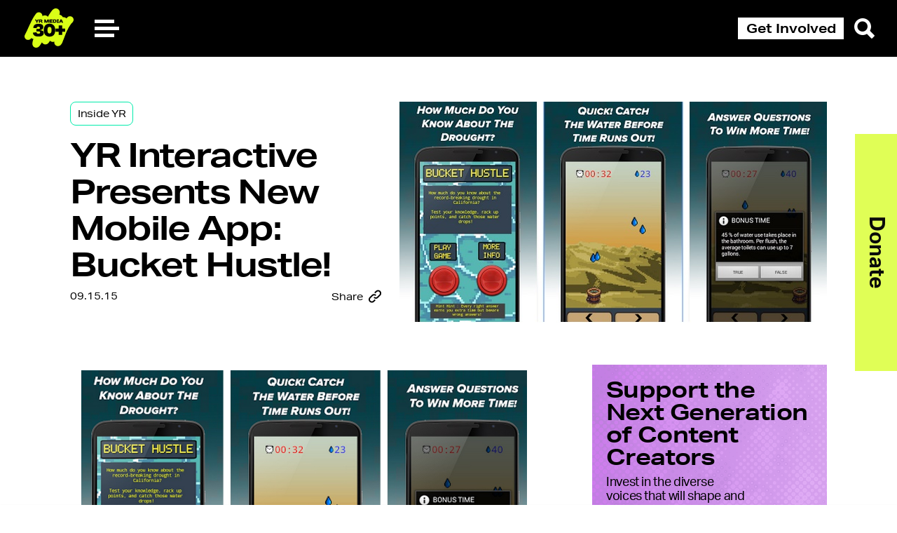

--- FILE ---
content_type: text/html; charset=UTF-8
request_url: https://yr.media/series/inside-yr/yr-interactive-presents-new-mobile-app-bucket-hustle/
body_size: 19115
content:

<!doctype html>
<html lang="en" class="nivo-lightbox-notouch">
<head>
    <!--  Facebook  Pixel  Code  -->
    <script>
        !function(f,b,e,v,n,t,s) {
            if(f.fbq)return;n=f.fbq=function(){n.callMethod?
                n.callMethod.apply(n,arguments):n.queue.push(arguments)};
            if(!f._fbq)f._fbq=n;n.push=n;n.loaded=!0;n.version='2.0';
            n.queue=[];t=b.createElement(e);t.async=!0;
            t.src=v;s=b.getElementsByTagName(e)[0];
            s.parentNode.insertBefore(t,s)
        }
        (window, document,'script', 'https://connect.facebook.net/en_US/fbevents.js');
        fbq('init',  '1139605449498121');
        fbq('track',  'PageView');
    </script>


    <meta charset="UTF-8">
    <meta name="viewport"
          content="width=device-width, user-scalable=no, initial-scale=1.0, maximum-scale=1.0, minimum-scale=1.0">
    <meta http-equiv="X-UA-Compatible" content="ie=edge">

    <link rel="apple-touch-icon" sizes="180x180"
          href="https://yr.media/wp-content/themes/youth-radio/assets/source/global/favicon/apple-touch-icon.png">
    <link rel="icon" type="image/png" sizes="32x32"
          href="https://yr.media/wp-content/themes/youth-radio/assets/source/global/favicon/favicon-32x32.png">
    <link rel="icon" type="image/png" sizes="16x16"
          href="https://yr.media/wp-content/themes/youth-radio/assets/source/global/favicon/favicon-16x16.png">
    <link rel="manifest" href="https://yr.media/wp-content/themes/youth-radio/assets/source/global/favicon/site.webmanifest">
    <link rel="mask-icon" href="https://yr.media/wp-content/themes/youth-radio/assets/source/global/favicon/safari-pinned-tab.svg"
          color="#5bbad5">
    <meta name="msapplication-TileColor" content="#da532c">
    <meta name="theme-color" content="#ffffff">
    <link rel="stylesheet" href="https://use.typekit.net/dxc2yql.css">
    

<meta property="og:locale" content="en_US">
<meta property="og:type" content="article">
<meta property="og:title" content="YR Interactive Presents New Mobile App: Bucket Hustle! - YR Media">
<meta property="og:description" content="Youth Radio Interactive (YRI) has just launched a brand new mobile app, Bucket Hustle, which raises awareness on a major environmental concern: the California Drought. From the design, to the content and code, Bucket Hustle was created by a team of young people at YRI, a program where young people partner with designers and developers...">
<meta property="og:url" content="https://yr.media/series/inside-yr/yr-interactive-presents-new-mobile-app-bucket-hustle/">
<meta property="og:site_name" content="YR Media">
<meta property="og:image" content="https://s3.amazonaws.com/media.youthradio.org/wp-content/uploads/2015/10/BucketHustle.jpg">
<meta name="twitter:card" content="summary_large_image">
<meta name="twitter:creator" content="@itsYRmedia">
  <meta name="twitter:site" content="@itsYRmedia">
      <meta name="twitter:label1" content="Written by">
    <meta name="twitter:data1" content="">
    <meta name="twitter:label2" content="Est. reading time">
    <meta name="twitter:data2" content="1 minutes">
      <meta name='robots' content='index, follow, max-image-preview:large, max-snippet:-1, max-video-preview:-1' />

	<!-- This site is optimized with the Yoast SEO plugin v20.2.1 - https://yoast.com/wordpress/plugins/seo/ -->
	<title>YR Interactive Presents New Mobile App: Bucket Hustle! - YR Media</title>
	<link rel="canonical" href="https://yr.media/series/inside-yr/yr-interactive-presents-new-mobile-app-bucket-hustle/" />
	<meta property="og:locale" content="en_US" />
	<meta property="og:type" content="article" />
	<meta property="og:title" content="YR Interactive Presents New Mobile App: Bucket Hustle! - YR Media" />
	<meta property="og:description" content="Youth Radio Interactive (YRI) has just launched a brand new mobile app, Bucket Hustle, which raises awareness on a major environmental concern: the California Drought. From the design, to the content and code, Bucket Hustle was created by a team of young people at YRI, a program where young people partner with designers and developers..." />
	<meta property="og:url" content="https://yr.media/series/inside-yr/yr-interactive-presents-new-mobile-app-bucket-hustle/" />
	<meta property="og:site_name" content="YR Media" />
	<meta property="article:publisher" content="https://www.facebook.com/yrmediapage" />
	<meta property="article:published_time" content="2015-09-15T23:44:47+00:00" />
	<meta property="article:modified_time" content="2024-04-25T20:09:12+00:00" />
	<meta property="og:image" content="https://s3.amazonaws.com/media.youthradio.org/wp-content/uploads/2015/10/BucketHustle.jpg" />
	<meta property="og:image:width" content="610" />
	<meta property="og:image:height" content="315" />
	<meta property="og:image:type" content="image/jpeg" />
	<meta name="author" content="Michella Rivera" />
	<meta name="twitter:card" content="summary_large_image" />
	<meta name="twitter:creator" content="@itsYRmedia" />
	<meta name="twitter:site" content="@itsYRmedia" />
	<meta name="twitter:label1" content="Written by" />
	<meta name="twitter:data1" content="Michella Rivera" />
	<meta name="twitter:label2" content="Est. reading time" />
	<meta name="twitter:data2" content="1 minute" />
	<script type="application/ld+json" class="yoast-schema-graph">{"@context":"https://schema.org","@graph":[{"@type":"WebPage","@id":"https://yr.media/series/inside-yr/yr-interactive-presents-new-mobile-app-bucket-hustle/","url":"https://yr.media/series/inside-yr/yr-interactive-presents-new-mobile-app-bucket-hustle/","name":"YR Interactive Presents New Mobile App: Bucket Hustle! - YR Media","isPartOf":{"@id":"https://yr.media/#website"},"primaryImageOfPage":{"@id":"https://yr.media/series/inside-yr/yr-interactive-presents-new-mobile-app-bucket-hustle/#primaryimage"},"image":{"@id":"https://yr.media/series/inside-yr/yr-interactive-presents-new-mobile-app-bucket-hustle/#primaryimage"},"thumbnailUrl":"https://s3.amazonaws.com/media.youthradio.org/wp-content/uploads/2015/10/BucketHustle.jpg","datePublished":"2015-09-15T23:44:47+00:00","dateModified":"2024-04-25T20:09:12+00:00","author":{"@id":"https://yr.media/#/schema/person/fbb43b9fe132c46f7511f63615a19f6c"},"inLanguage":"en-US","potentialAction":{"@type":"ListenAction","target":"https://yr.media/series/inside-yr/yr-interactive-presents-new-mobile-app-bucket-hustle/#podcast_player_16534","object":{"@id":"https://yr.media/series/inside-yr/yr-interactive-presents-new-mobile-app-bucket-hustle/#/schema/podcast"}},"mainEntityOfPage":"https://yr.media/series/inside-yr/yr-interactive-presents-new-mobile-app-bucket-hustle/#/schema/podcast"},{"@type":"ImageObject","inLanguage":"en-US","@id":"https://yr.media/series/inside-yr/yr-interactive-presents-new-mobile-app-bucket-hustle/#primaryimage","url":"https://s3.amazonaws.com/media.youthradio.org/wp-content/uploads/2015/10/BucketHustle.jpg","contentUrl":"https://s3.amazonaws.com/media.youthradio.org/wp-content/uploads/2015/10/BucketHustle.jpg","width":610,"height":315},{"@type":"WebSite","@id":"https://yr.media/#website","url":"https://yr.media/","name":"YR Media","description":"Join the Media Movement","potentialAction":[{"@type":"SearchAction","target":{"@type":"EntryPoint","urlTemplate":"https://yr.media/?s={search_term_string}"},"query-input":"required name=search_term_string"}],"inLanguage":"en-US"},{"@type":"Person","@id":"https://yr.media/#/schema/person/fbb43b9fe132c46f7511f63615a19f6c","name":"Michella Rivera","sameAs":["http://youthradio.org"],"url":"https://yr.media/author/michella/"},{"@type":["PodcastEpisode","OnDemandEvent"],"@id":"https://yr.media/series/inside-yr/yr-interactive-presents-new-mobile-app-bucket-hustle/#/schema/podcast","eventAttendanceMode":"https://schema.org/OnlineEventAttendanceMode","location":{"@type":"VirtualLocation","url":"https://yr.media/series/inside-yr/yr-interactive-presents-new-mobile-app-bucket-hustle/","@id":"https://yr.media/series/inside-yr/yr-interactive-presents-new-mobile-app-bucket-hustle/#webpage"},"url":"https://yr.media/series/inside-yr/yr-interactive-presents-new-mobile-app-bucket-hustle/","name":"YR Interactive Presents New Mobile App: Bucket Hustle! - YR Media","datePublished":"2015-09-15","description":"Youth Radio Interactive (YRI) has just launched a brand new mobile app, Bucket Hustle, which raises awareness on a major environmental concern: the California Drought. From the design, to the content and code, Bucket Hustle was created by a team of young people at YRI, a program where young people partner with designers and developers..."}]}</script>
	<!-- / Yoast SEO plugin. -->


		<!-- This site uses the Google Analytics by MonsterInsights plugin v9.0.2 - Using Analytics tracking - https://www.monsterinsights.com/ -->
							<script src="//www.googletagmanager.com/gtag/js?id=G-2GV77MJ55S"  data-cfasync="false" data-wpfc-render="false" type="text/javascript" async></script>
			<script data-cfasync="false" data-wpfc-render="false" type="text/javascript">
				var mi_version = '9.0.2';
				var mi_track_user = true;
				var mi_no_track_reason = '';
								var MonsterInsightsDefaultLocations = {"page_location":"https:\/\/yr.media\/series\/inside-yr\/yr-interactive-presents-new-mobile-app-bucket-hustle\/"};
				if ( typeof MonsterInsightsPrivacyGuardFilter === 'function' ) {
					var MonsterInsightsLocations = (typeof MonsterInsightsExcludeQuery === 'object') ? MonsterInsightsPrivacyGuardFilter( MonsterInsightsExcludeQuery ) : MonsterInsightsPrivacyGuardFilter( MonsterInsightsDefaultLocations );
				} else {
					var MonsterInsightsLocations = (typeof MonsterInsightsExcludeQuery === 'object') ? MonsterInsightsExcludeQuery : MonsterInsightsDefaultLocations;
				}

								var disableStrs = [
										'ga-disable-G-2GV77MJ55S',
									];

				/* Function to detect opted out users */
				function __gtagTrackerIsOptedOut() {
					for (var index = 0; index < disableStrs.length; index++) {
						if (document.cookie.indexOf(disableStrs[index] + '=true') > -1) {
							return true;
						}
					}

					return false;
				}

				/* Disable tracking if the opt-out cookie exists. */
				if (__gtagTrackerIsOptedOut()) {
					for (var index = 0; index < disableStrs.length; index++) {
						window[disableStrs[index]] = true;
					}
				}

				/* Opt-out function */
				function __gtagTrackerOptout() {
					for (var index = 0; index < disableStrs.length; index++) {
						document.cookie = disableStrs[index] + '=true; expires=Thu, 31 Dec 2099 23:59:59 UTC; path=/';
						window[disableStrs[index]] = true;
					}
				}

				if ('undefined' === typeof gaOptout) {
					function gaOptout() {
						__gtagTrackerOptout();
					}
				}
								window.dataLayer = window.dataLayer || [];

				window.MonsterInsightsDualTracker = {
					helpers: {},
					trackers: {},
				};
				if (mi_track_user) {
					function __gtagDataLayer() {
						dataLayer.push(arguments);
					}

					function __gtagTracker(type, name, parameters) {
						if (!parameters) {
							parameters = {};
						}

						if (parameters.send_to) {
							__gtagDataLayer.apply(null, arguments);
							return;
						}

						if (type === 'event') {
														parameters.send_to = monsterinsights_frontend.v4_id;
							var hookName = name;
							if (typeof parameters['event_category'] !== 'undefined') {
								hookName = parameters['event_category'] + ':' + name;
							}

							if (typeof MonsterInsightsDualTracker.trackers[hookName] !== 'undefined') {
								MonsterInsightsDualTracker.trackers[hookName](parameters);
							} else {
								__gtagDataLayer('event', name, parameters);
							}
							
						} else {
							__gtagDataLayer.apply(null, arguments);
						}
					}

					__gtagTracker('js', new Date());
					__gtagTracker('set', {
						'developer_id.dZGIzZG': true,
											});
					if ( MonsterInsightsLocations.page_location ) {
						__gtagTracker('set', MonsterInsightsLocations);
					}
										__gtagTracker('config', 'G-2GV77MJ55S', {"forceSSL":"true","link_attribution":"true"} );
															window.gtag = __gtagTracker;										(function () {
						/* https://developers.google.com/analytics/devguides/collection/analyticsjs/ */
						/* ga and __gaTracker compatibility shim. */
						var noopfn = function () {
							return null;
						};
						var newtracker = function () {
							return new Tracker();
						};
						var Tracker = function () {
							return null;
						};
						var p = Tracker.prototype;
						p.get = noopfn;
						p.set = noopfn;
						p.send = function () {
							var args = Array.prototype.slice.call(arguments);
							args.unshift('send');
							__gaTracker.apply(null, args);
						};
						var __gaTracker = function () {
							var len = arguments.length;
							if (len === 0) {
								return;
							}
							var f = arguments[len - 1];
							if (typeof f !== 'object' || f === null || typeof f.hitCallback !== 'function') {
								if ('send' === arguments[0]) {
									var hitConverted, hitObject = false, action;
									if ('event' === arguments[1]) {
										if ('undefined' !== typeof arguments[3]) {
											hitObject = {
												'eventAction': arguments[3],
												'eventCategory': arguments[2],
												'eventLabel': arguments[4],
												'value': arguments[5] ? arguments[5] : 1,
											}
										}
									}
									if ('pageview' === arguments[1]) {
										if ('undefined' !== typeof arguments[2]) {
											hitObject = {
												'eventAction': 'page_view',
												'page_path': arguments[2],
											}
										}
									}
									if (typeof arguments[2] === 'object') {
										hitObject = arguments[2];
									}
									if (typeof arguments[5] === 'object') {
										Object.assign(hitObject, arguments[5]);
									}
									if ('undefined' !== typeof arguments[1].hitType) {
										hitObject = arguments[1];
										if ('pageview' === hitObject.hitType) {
											hitObject.eventAction = 'page_view';
										}
									}
									if (hitObject) {
										action = 'timing' === arguments[1].hitType ? 'timing_complete' : hitObject.eventAction;
										hitConverted = mapArgs(hitObject);
										__gtagTracker('event', action, hitConverted);
									}
								}
								return;
							}

							function mapArgs(args) {
								var arg, hit = {};
								var gaMap = {
									'eventCategory': 'event_category',
									'eventAction': 'event_action',
									'eventLabel': 'event_label',
									'eventValue': 'event_value',
									'nonInteraction': 'non_interaction',
									'timingCategory': 'event_category',
									'timingVar': 'name',
									'timingValue': 'value',
									'timingLabel': 'event_label',
									'page': 'page_path',
									'location': 'page_location',
									'title': 'page_title',
									'referrer' : 'page_referrer',
								};
								for (arg in args) {
																		if (!(!args.hasOwnProperty(arg) || !gaMap.hasOwnProperty(arg))) {
										hit[gaMap[arg]] = args[arg];
									} else {
										hit[arg] = args[arg];
									}
								}
								return hit;
							}

							try {
								f.hitCallback();
							} catch (ex) {
							}
						};
						__gaTracker.create = newtracker;
						__gaTracker.getByName = newtracker;
						__gaTracker.getAll = function () {
							return [];
						};
						__gaTracker.remove = noopfn;
						__gaTracker.loaded = true;
						window['__gaTracker'] = __gaTracker;
					})();
									} else {
										console.log("");
					(function () {
						function __gtagTracker() {
							return null;
						}

						window['__gtagTracker'] = __gtagTracker;
						window['gtag'] = __gtagTracker;
					})();
									}
			</script>
				<!-- / Google Analytics by MonsterInsights -->
		<script type="text/javascript">
/* <![CDATA[ */
window._wpemojiSettings = {"baseUrl":"https:\/\/s.w.org\/images\/core\/emoji\/14.0.0\/72x72\/","ext":".png","svgUrl":"https:\/\/s.w.org\/images\/core\/emoji\/14.0.0\/svg\/","svgExt":".svg","source":{"concatemoji":"https:\/\/yr.media\/wp-includes\/js\/wp-emoji-release.min.js?ver=6.4.5"}};
/*! This file is auto-generated */
!function(i,n){var o,s,e;function c(e){try{var t={supportTests:e,timestamp:(new Date).valueOf()};sessionStorage.setItem(o,JSON.stringify(t))}catch(e){}}function p(e,t,n){e.clearRect(0,0,e.canvas.width,e.canvas.height),e.fillText(t,0,0);var t=new Uint32Array(e.getImageData(0,0,e.canvas.width,e.canvas.height).data),r=(e.clearRect(0,0,e.canvas.width,e.canvas.height),e.fillText(n,0,0),new Uint32Array(e.getImageData(0,0,e.canvas.width,e.canvas.height).data));return t.every(function(e,t){return e===r[t]})}function u(e,t,n){switch(t){case"flag":return n(e,"\ud83c\udff3\ufe0f\u200d\u26a7\ufe0f","\ud83c\udff3\ufe0f\u200b\u26a7\ufe0f")?!1:!n(e,"\ud83c\uddfa\ud83c\uddf3","\ud83c\uddfa\u200b\ud83c\uddf3")&&!n(e,"\ud83c\udff4\udb40\udc67\udb40\udc62\udb40\udc65\udb40\udc6e\udb40\udc67\udb40\udc7f","\ud83c\udff4\u200b\udb40\udc67\u200b\udb40\udc62\u200b\udb40\udc65\u200b\udb40\udc6e\u200b\udb40\udc67\u200b\udb40\udc7f");case"emoji":return!n(e,"\ud83e\udef1\ud83c\udffb\u200d\ud83e\udef2\ud83c\udfff","\ud83e\udef1\ud83c\udffb\u200b\ud83e\udef2\ud83c\udfff")}return!1}function f(e,t,n){var r="undefined"!=typeof WorkerGlobalScope&&self instanceof WorkerGlobalScope?new OffscreenCanvas(300,150):i.createElement("canvas"),a=r.getContext("2d",{willReadFrequently:!0}),o=(a.textBaseline="top",a.font="600 32px Arial",{});return e.forEach(function(e){o[e]=t(a,e,n)}),o}function t(e){var t=i.createElement("script");t.src=e,t.defer=!0,i.head.appendChild(t)}"undefined"!=typeof Promise&&(o="wpEmojiSettingsSupports",s=["flag","emoji"],n.supports={everything:!0,everythingExceptFlag:!0},e=new Promise(function(e){i.addEventListener("DOMContentLoaded",e,{once:!0})}),new Promise(function(t){var n=function(){try{var e=JSON.parse(sessionStorage.getItem(o));if("object"==typeof e&&"number"==typeof e.timestamp&&(new Date).valueOf()<e.timestamp+604800&&"object"==typeof e.supportTests)return e.supportTests}catch(e){}return null}();if(!n){if("undefined"!=typeof Worker&&"undefined"!=typeof OffscreenCanvas&&"undefined"!=typeof URL&&URL.createObjectURL&&"undefined"!=typeof Blob)try{var e="postMessage("+f.toString()+"("+[JSON.stringify(s),u.toString(),p.toString()].join(",")+"));",r=new Blob([e],{type:"text/javascript"}),a=new Worker(URL.createObjectURL(r),{name:"wpTestEmojiSupports"});return void(a.onmessage=function(e){c(n=e.data),a.terminate(),t(n)})}catch(e){}c(n=f(s,u,p))}t(n)}).then(function(e){for(var t in e)n.supports[t]=e[t],n.supports.everything=n.supports.everything&&n.supports[t],"flag"!==t&&(n.supports.everythingExceptFlag=n.supports.everythingExceptFlag&&n.supports[t]);n.supports.everythingExceptFlag=n.supports.everythingExceptFlag&&!n.supports.flag,n.DOMReady=!1,n.readyCallback=function(){n.DOMReady=!0}}).then(function(){return e}).then(function(){var e;n.supports.everything||(n.readyCallback(),(e=n.source||{}).concatemoji?t(e.concatemoji):e.wpemoji&&e.twemoji&&(t(e.twemoji),t(e.wpemoji)))}))}((window,document),window._wpemojiSettings);
/* ]]> */
</script>
<style id='wp-emoji-styles-inline-css' type='text/css'>

	img.wp-smiley, img.emoji {
		display: inline !important;
		border: none !important;
		box-shadow: none !important;
		height: 1em !important;
		width: 1em !important;
		margin: 0 0.07em !important;
		vertical-align: -0.1em !important;
		background: none !important;
		padding: 0 !important;
	}
</style>
<link rel='stylesheet' id='wp-block-library-css' href='https://yr.media/wp-includes/css/dist/block-library/style.min.css?ver=6.4.5' type='text/css' media='all' />
<style id='classic-theme-styles-inline-css' type='text/css'>
/*! This file is auto-generated */
.wp-block-button__link{color:#fff;background-color:#32373c;border-radius:9999px;box-shadow:none;text-decoration:none;padding:calc(.667em + 2px) calc(1.333em + 2px);font-size:1.125em}.wp-block-file__button{background:#32373c;color:#fff;text-decoration:none}
</style>
<style id='global-styles-inline-css' type='text/css'>
body{--wp--preset--color--black: #000000;--wp--preset--color--cyan-bluish-gray: #abb8c3;--wp--preset--color--white: #ffffff;--wp--preset--color--pale-pink: #f78da7;--wp--preset--color--vivid-red: #cf2e2e;--wp--preset--color--luminous-vivid-orange: #ff6900;--wp--preset--color--luminous-vivid-amber: #fcb900;--wp--preset--color--light-green-cyan: #7bdcb5;--wp--preset--color--vivid-green-cyan: #00d084;--wp--preset--color--pale-cyan-blue: #8ed1fc;--wp--preset--color--vivid-cyan-blue: #0693e3;--wp--preset--color--vivid-purple: #9b51e0;--wp--preset--gradient--vivid-cyan-blue-to-vivid-purple: linear-gradient(135deg,rgba(6,147,227,1) 0%,rgb(155,81,224) 100%);--wp--preset--gradient--light-green-cyan-to-vivid-green-cyan: linear-gradient(135deg,rgb(122,220,180) 0%,rgb(0,208,130) 100%);--wp--preset--gradient--luminous-vivid-amber-to-luminous-vivid-orange: linear-gradient(135deg,rgba(252,185,0,1) 0%,rgba(255,105,0,1) 100%);--wp--preset--gradient--luminous-vivid-orange-to-vivid-red: linear-gradient(135deg,rgba(255,105,0,1) 0%,rgb(207,46,46) 100%);--wp--preset--gradient--very-light-gray-to-cyan-bluish-gray: linear-gradient(135deg,rgb(238,238,238) 0%,rgb(169,184,195) 100%);--wp--preset--gradient--cool-to-warm-spectrum: linear-gradient(135deg,rgb(74,234,220) 0%,rgb(151,120,209) 20%,rgb(207,42,186) 40%,rgb(238,44,130) 60%,rgb(251,105,98) 80%,rgb(254,248,76) 100%);--wp--preset--gradient--blush-light-purple: linear-gradient(135deg,rgb(255,206,236) 0%,rgb(152,150,240) 100%);--wp--preset--gradient--blush-bordeaux: linear-gradient(135deg,rgb(254,205,165) 0%,rgb(254,45,45) 50%,rgb(107,0,62) 100%);--wp--preset--gradient--luminous-dusk: linear-gradient(135deg,rgb(255,203,112) 0%,rgb(199,81,192) 50%,rgb(65,88,208) 100%);--wp--preset--gradient--pale-ocean: linear-gradient(135deg,rgb(255,245,203) 0%,rgb(182,227,212) 50%,rgb(51,167,181) 100%);--wp--preset--gradient--electric-grass: linear-gradient(135deg,rgb(202,248,128) 0%,rgb(113,206,126) 100%);--wp--preset--gradient--midnight: linear-gradient(135deg,rgb(2,3,129) 0%,rgb(40,116,252) 100%);--wp--preset--font-size--small: 13px;--wp--preset--font-size--medium: 20px;--wp--preset--font-size--large: 36px;--wp--preset--font-size--x-large: 42px;--wp--preset--spacing--20: 0.44rem;--wp--preset--spacing--30: 0.67rem;--wp--preset--spacing--40: 1rem;--wp--preset--spacing--50: 1.5rem;--wp--preset--spacing--60: 2.25rem;--wp--preset--spacing--70: 3.38rem;--wp--preset--spacing--80: 5.06rem;--wp--preset--shadow--natural: 6px 6px 9px rgba(0, 0, 0, 0.2);--wp--preset--shadow--deep: 12px 12px 50px rgba(0, 0, 0, 0.4);--wp--preset--shadow--sharp: 6px 6px 0px rgba(0, 0, 0, 0.2);--wp--preset--shadow--outlined: 6px 6px 0px -3px rgba(255, 255, 255, 1), 6px 6px rgba(0, 0, 0, 1);--wp--preset--shadow--crisp: 6px 6px 0px rgba(0, 0, 0, 1);}:where(.is-layout-flex){gap: 0.5em;}:where(.is-layout-grid){gap: 0.5em;}body .is-layout-flow > .alignleft{float: left;margin-inline-start: 0;margin-inline-end: 2em;}body .is-layout-flow > .alignright{float: right;margin-inline-start: 2em;margin-inline-end: 0;}body .is-layout-flow > .aligncenter{margin-left: auto !important;margin-right: auto !important;}body .is-layout-constrained > .alignleft{float: left;margin-inline-start: 0;margin-inline-end: 2em;}body .is-layout-constrained > .alignright{float: right;margin-inline-start: 2em;margin-inline-end: 0;}body .is-layout-constrained > .aligncenter{margin-left: auto !important;margin-right: auto !important;}body .is-layout-constrained > :where(:not(.alignleft):not(.alignright):not(.alignfull)){max-width: var(--wp--style--global--content-size);margin-left: auto !important;margin-right: auto !important;}body .is-layout-constrained > .alignwide{max-width: var(--wp--style--global--wide-size);}body .is-layout-flex{display: flex;}body .is-layout-flex{flex-wrap: wrap;align-items: center;}body .is-layout-flex > *{margin: 0;}body .is-layout-grid{display: grid;}body .is-layout-grid > *{margin: 0;}:where(.wp-block-columns.is-layout-flex){gap: 2em;}:where(.wp-block-columns.is-layout-grid){gap: 2em;}:where(.wp-block-post-template.is-layout-flex){gap: 1.25em;}:where(.wp-block-post-template.is-layout-grid){gap: 1.25em;}.has-black-color{color: var(--wp--preset--color--black) !important;}.has-cyan-bluish-gray-color{color: var(--wp--preset--color--cyan-bluish-gray) !important;}.has-white-color{color: var(--wp--preset--color--white) !important;}.has-pale-pink-color{color: var(--wp--preset--color--pale-pink) !important;}.has-vivid-red-color{color: var(--wp--preset--color--vivid-red) !important;}.has-luminous-vivid-orange-color{color: var(--wp--preset--color--luminous-vivid-orange) !important;}.has-luminous-vivid-amber-color{color: var(--wp--preset--color--luminous-vivid-amber) !important;}.has-light-green-cyan-color{color: var(--wp--preset--color--light-green-cyan) !important;}.has-vivid-green-cyan-color{color: var(--wp--preset--color--vivid-green-cyan) !important;}.has-pale-cyan-blue-color{color: var(--wp--preset--color--pale-cyan-blue) !important;}.has-vivid-cyan-blue-color{color: var(--wp--preset--color--vivid-cyan-blue) !important;}.has-vivid-purple-color{color: var(--wp--preset--color--vivid-purple) !important;}.has-black-background-color{background-color: var(--wp--preset--color--black) !important;}.has-cyan-bluish-gray-background-color{background-color: var(--wp--preset--color--cyan-bluish-gray) !important;}.has-white-background-color{background-color: var(--wp--preset--color--white) !important;}.has-pale-pink-background-color{background-color: var(--wp--preset--color--pale-pink) !important;}.has-vivid-red-background-color{background-color: var(--wp--preset--color--vivid-red) !important;}.has-luminous-vivid-orange-background-color{background-color: var(--wp--preset--color--luminous-vivid-orange) !important;}.has-luminous-vivid-amber-background-color{background-color: var(--wp--preset--color--luminous-vivid-amber) !important;}.has-light-green-cyan-background-color{background-color: var(--wp--preset--color--light-green-cyan) !important;}.has-vivid-green-cyan-background-color{background-color: var(--wp--preset--color--vivid-green-cyan) !important;}.has-pale-cyan-blue-background-color{background-color: var(--wp--preset--color--pale-cyan-blue) !important;}.has-vivid-cyan-blue-background-color{background-color: var(--wp--preset--color--vivid-cyan-blue) !important;}.has-vivid-purple-background-color{background-color: var(--wp--preset--color--vivid-purple) !important;}.has-black-border-color{border-color: var(--wp--preset--color--black) !important;}.has-cyan-bluish-gray-border-color{border-color: var(--wp--preset--color--cyan-bluish-gray) !important;}.has-white-border-color{border-color: var(--wp--preset--color--white) !important;}.has-pale-pink-border-color{border-color: var(--wp--preset--color--pale-pink) !important;}.has-vivid-red-border-color{border-color: var(--wp--preset--color--vivid-red) !important;}.has-luminous-vivid-orange-border-color{border-color: var(--wp--preset--color--luminous-vivid-orange) !important;}.has-luminous-vivid-amber-border-color{border-color: var(--wp--preset--color--luminous-vivid-amber) !important;}.has-light-green-cyan-border-color{border-color: var(--wp--preset--color--light-green-cyan) !important;}.has-vivid-green-cyan-border-color{border-color: var(--wp--preset--color--vivid-green-cyan) !important;}.has-pale-cyan-blue-border-color{border-color: var(--wp--preset--color--pale-cyan-blue) !important;}.has-vivid-cyan-blue-border-color{border-color: var(--wp--preset--color--vivid-cyan-blue) !important;}.has-vivid-purple-border-color{border-color: var(--wp--preset--color--vivid-purple) !important;}.has-vivid-cyan-blue-to-vivid-purple-gradient-background{background: var(--wp--preset--gradient--vivid-cyan-blue-to-vivid-purple) !important;}.has-light-green-cyan-to-vivid-green-cyan-gradient-background{background: var(--wp--preset--gradient--light-green-cyan-to-vivid-green-cyan) !important;}.has-luminous-vivid-amber-to-luminous-vivid-orange-gradient-background{background: var(--wp--preset--gradient--luminous-vivid-amber-to-luminous-vivid-orange) !important;}.has-luminous-vivid-orange-to-vivid-red-gradient-background{background: var(--wp--preset--gradient--luminous-vivid-orange-to-vivid-red) !important;}.has-very-light-gray-to-cyan-bluish-gray-gradient-background{background: var(--wp--preset--gradient--very-light-gray-to-cyan-bluish-gray) !important;}.has-cool-to-warm-spectrum-gradient-background{background: var(--wp--preset--gradient--cool-to-warm-spectrum) !important;}.has-blush-light-purple-gradient-background{background: var(--wp--preset--gradient--blush-light-purple) !important;}.has-blush-bordeaux-gradient-background{background: var(--wp--preset--gradient--blush-bordeaux) !important;}.has-luminous-dusk-gradient-background{background: var(--wp--preset--gradient--luminous-dusk) !important;}.has-pale-ocean-gradient-background{background: var(--wp--preset--gradient--pale-ocean) !important;}.has-electric-grass-gradient-background{background: var(--wp--preset--gradient--electric-grass) !important;}.has-midnight-gradient-background{background: var(--wp--preset--gradient--midnight) !important;}.has-small-font-size{font-size: var(--wp--preset--font-size--small) !important;}.has-medium-font-size{font-size: var(--wp--preset--font-size--medium) !important;}.has-large-font-size{font-size: var(--wp--preset--font-size--large) !important;}.has-x-large-font-size{font-size: var(--wp--preset--font-size--x-large) !important;}
.wp-block-navigation a:where(:not(.wp-element-button)){color: inherit;}
:where(.wp-block-post-template.is-layout-flex){gap: 1.25em;}:where(.wp-block-post-template.is-layout-grid){gap: 1.25em;}
:where(.wp-block-columns.is-layout-flex){gap: 2em;}:where(.wp-block-columns.is-layout-grid){gap: 2em;}
.wp-block-pullquote{font-size: 1.5em;line-height: 1.6;}
</style>
<link rel='stylesheet' id='responsive-lightbox-nivo-css' href='https://yr.media/wp-content/plugins/responsive-lightbox/assets/nivo/nivo-lightbox.min.css?ver=2.4.5' type='text/css' media='all' />
<link rel='stylesheet' id='responsive-lightbox-nivo-default-css' href='https://yr.media/wp-content/plugins/responsive-lightbox/assets/nivo/themes/default/default.css?ver=2.4.5' type='text/css' media='all' />
<link rel='stylesheet' id='theme-styles-css' href='https://yr.media/wp-content/themes/youth-radio/assets/build/index.css?ver=6.4.5' type='text/css' media='all' />
<script type="text/javascript" src="https://yr.media/wp-content/plugins/google-analytics-premium/assets/js/frontend-gtag.min.js?ver=9.0.2" id="monsterinsights-frontend-script-js"></script>
<script data-cfasync="false" data-wpfc-render="false" type="text/javascript" id='monsterinsights-frontend-script-js-extra'>/* <![CDATA[ */
var monsterinsights_frontend = {"js_events_tracking":"true","download_extensions":"doc,pdf,ppt,zip,xls,docx,pptx,xlsx","inbound_paths":"[{\"path\":\"\\\/go\\\/\",\"label\":\"affiliate\"},{\"path\":\"\\\/recommend\\\/\",\"label\":\"affiliate\"}]","home_url":"https:\/\/yr.media","hash_tracking":"false","v4_id":"G-2GV77MJ55S"};/* ]]> */
</script>
<script type="text/javascript" src="https://yr.media/wp-includes/js/jquery/jquery.min.js?ver=3.7.1" id="jquery-core-js"></script>
<script type="text/javascript" src="https://yr.media/wp-includes/js/jquery/jquery-migrate.min.js?ver=3.4.1" id="jquery-migrate-js"></script>
<script type="text/javascript" src="https://yr.media/wp-content/plugins/responsive-lightbox/assets/nivo/nivo-lightbox.min.js?ver=2.4.5" id="responsive-lightbox-nivo-js"></script>
<script type="text/javascript" src="https://yr.media/wp-includes/js/underscore.min.js?ver=1.13.4" id="underscore-js"></script>
<script type="text/javascript" src="https://yr.media/wp-content/plugins/responsive-lightbox/assets/infinitescroll/infinite-scroll.pkgd.min.js?ver=6.4.5" id="responsive-lightbox-infinite-scroll-js"></script>
<script type="text/javascript" id="responsive-lightbox-js-before">
/* <![CDATA[ */
var rlArgs = {"script":"nivo","selector":"lightbox","customEvents":"","activeGalleries":true,"effect":"fade","clickOverlayToClose":true,"keyboardNav":true,"errorMessage":"The requested content cannot be loaded. Please try again later.","woocommerce_gallery":false,"ajaxurl":"https:\/\/yr.media\/wp-admin\/admin-ajax.php","nonce":"a6defc3db1","preview":false,"postId":16534,"scriptExtension":false};
/* ]]> */
</script>
<script type="text/javascript" src="https://yr.media/wp-content/plugins/responsive-lightbox/js/front.js?ver=2.4.5" id="responsive-lightbox-js"></script>
<script type="text/javascript" src="https://yr.media/wp-content/plugins/wp-smush-pro/app/assets/js/smush-lazy-load-native.min.js?ver=3.15.1" id="smush-lazy-load-js"></script>
<link rel="https://api.w.org/" href="https://yr.media/wp-json/" /><link rel="alternate" type="application/json" href="https://yr.media/wp-json/wp/v2/posts/16534" /><link rel="EditURI" type="application/rsd+xml" title="RSD" href="https://yr.media/xmlrpc.php?rsd" />
<meta name="generator" content="WordPress 6.4.5" />
<meta name="generator" content="Seriously Simple Podcasting 2.25.1" />
<link rel='shortlink' href='https://yr.media/?p=16534' />
<link rel="alternate" type="application/json+oembed" href="https://yr.media/wp-json/oembed/1.0/embed?url=https%3A%2F%2Fyr.media%2Fseries%2Finside-yr%2Fyr-interactive-presents-new-mobile-app-bucket-hustle%2F" />
<link rel="alternate" type="text/xml+oembed" href="https://yr.media/wp-json/oembed/1.0/embed?url=https%3A%2F%2Fyr.media%2Fseries%2Finside-yr%2Fyr-interactive-presents-new-mobile-app-bucket-hustle%2F&#038;format=xml" />

<link rel="alternate" type="application/rss+xml" title="Podcast RSS feed" href="https://yr.media/feed/podcast" />

		<script>
			document.documentElement.className = document.documentElement.className.replace( 'no-js', 'js' );
		</script>
				<style>
			.no-js img.lazyload { display: none; }
			figure.wp-block-image img.lazyloading { min-width: 150px; }
							.lazyload, .lazyloading { opacity: 0; }
				.lazyloaded {
					opacity: 1;
					transition: opacity 400ms;
					transition-delay: 0ms;
				}
					</style>
		<link rel="icon" href="https://yr.media/wp-content/uploads/2023/12/cropped-yrmedia-favicon-32x32.png" sizes="32x32" />
<link rel="icon" href="https://yr.media/wp-content/uploads/2023/12/cropped-yrmedia-favicon-192x192.png" sizes="192x192" />
<link rel="apple-touch-icon" href="https://yr.media/wp-content/uploads/2023/12/cropped-yrmedia-favicon-180x180.png" />
<meta name="msapplication-TileImage" content="https://yr.media/wp-content/uploads/2023/12/cropped-yrmedia-favicon-270x270.png" />
<style id="wpforms-css-vars-root">
				:root {
					--wpforms-field-border-radius: 3px;
--wpforms-field-background-color: #ffffff;
--wpforms-field-border-color: rgba( 0, 0, 0, 0.25 );
--wpforms-field-text-color: rgba( 0, 0, 0, 0.7 );
--wpforms-label-color: rgba( 0, 0, 0, 0.85 );
--wpforms-label-sublabel-color: rgba( 0, 0, 0, 0.55 );
--wpforms-label-error-color: #d63637;
--wpforms-button-border-radius: 3px;
--wpforms-button-background-color: #066aab;
--wpforms-button-text-color: #ffffff;
--wpforms-field-size-input-height: 43px;
--wpforms-field-size-input-spacing: 15px;
--wpforms-field-size-font-size: 16px;
--wpforms-field-size-line-height: 19px;
--wpforms-field-size-padding-h: 14px;
--wpforms-field-size-checkbox-size: 16px;
--wpforms-field-size-sublabel-spacing: 5px;
--wpforms-field-size-icon-size: 1;
--wpforms-label-size-font-size: 16px;
--wpforms-label-size-line-height: 19px;
--wpforms-label-size-sublabel-font-size: 14px;
--wpforms-label-size-sublabel-line-height: 17px;
--wpforms-button-size-font-size: 17px;
--wpforms-button-size-height: 41px;
--wpforms-button-size-padding-h: 15px;
--wpforms-button-size-margin-top: 10px;

				}
			</style></head>
<body class="post-template-default single single-post postid-16534 single-format-standard">
<noscript>
    <img height="1" width="1" style="display:none" src="https://www.facebook.com/tr?id=1139605449498121&ev=PageView&noscript=1"/>
</noscript>

<div class="page-wrapper">
    <header class="main-header">
        <div class="header-container mobile">            <div>
                <div class="logo-menu-wrapper">
                    <div class="logo prod">
                        <a href="https://yr.media">
                            <?xml version="1.0" encoding="UTF-8"?>
<svg id="Layer_2" data-name="Layer 2" xmlns="http://www.w3.org/2000/svg" xmlns:xlink="http://www.w3.org/1999/xlink" viewBox="0 0 377.68 303.2">
  <defs>
    <style>
      .cls-1 {
        clip-path: url(#clippath);
      }

      .cls-2 {
        fill: none;
      }

      .cls-2, .cls-3, .cls-4 {
        stroke-width: 0px;
      }

      .cls-4 {
        fill: #d9ff17;
      }
    </style>
    <clipPath id="clippath">
      <rect class="cls-2" width="377.68" height="303.2"/>
    </clipPath>
  </defs>
  <g id="Layer_1-2" data-name="Layer 1">
    <g class="cls-1">
      <path class="cls-4" d="m369.78,107.1c10.2-10.09,10.85-28.76,0-38.73-10.99-10.08-27.84-10.76-38.73,0-2.85,2.81-5.59,5.72-8.24,8.68-2.9-2.77-6.3-5.04-10.24-6.7-5.77-2.44-11.93-3.08-17.87-2.06-2.39-6.28-6.6-11.75-13.39-15.46-4.73-2.59-9.19-3.94-13.42-4.3.54-1.6,1.06-3.2,1.53-4.81,2.83-9.52,2.9-19.5-2.06-28.37-6.93-12.39-20.77-17.65-34.35-14.4-13.91,3.33-23.5,17.39-31.16,28.25-8.07,11.43-15.24,23.52-22.26,35.63-.73-.95-1.54-1.87-2.43-2.76-7.9-7.88-19.71-10.23-30.23-6.96-3.32,1.03-6.39,2.5-9.27,4.29,0-.3.02-.6.02-.9,0-15.26-12.07-28.44-27.76-28.42-12.2.02-19.35,7.03-25.84,16-11.08,15.32-20.58,31.74-29.25,48.52-18.25,35.29-32.1,72.77-51.16,107.65-3.47,6.35-4.7,14.05-2.76,21.1,1.75,6.35,6.66,13.24,12.59,16.37,12.81,6.77,30.13,3.6,37.47-9.82.19-.35.38-.71.58-1.07,4.59,3.9,10.43,6.33,17.2,6.46-3.9,10.66-7.16,21.45-8.4,32.86-1.05,9.58,1.96,19.72,8.85,26.64,6.54,6.58,15.3,9.38,24.38,8.16,6.99-.94,12.02-3.81,17.3-8.32,3.81-3.25,6.73-7.67,9.65-11.65,2.77-3.78,5.28-7.74,7.74-11.72,1.96-3.17,3.88-6.37,5.77-9.59.15.27.29.54.45.81,8.35,14.27,25.68,20.33,40.57,12.02,6.44-3.6,10.52-9.24,14.75-15.08,2.29-3.16,4.42-6.46,6.45-9.82,1.84,1.93,3.97,3.64,6.38,5.04,8.22,4.77,18.14,5.04,26.69,1.38-.3,1.95-.48,3.91-.48,5.87.02,10.37,5.07,20.19,14.16,25.49,11.86,6.91,25.93,3.74,35.63-5.07,5.79-5.27,9.52-12.4,12.58-19.48,10.72-24.88,19-50.72,29.35-75.76,9.83-22.82,21.18-45.19,36-65.18,4.14-5.16,8.52-10.11,13.23-14.77"/>
      <path class="cls-3" d="m99.13,103.09v5.26c0,1.33-1.08,2.42-2.42,2.42h-3.18c-1.33,0-2.42-1.08-2.42-2.42v-5.26c0-.22-.06-.43-.18-.62l-10.2-15.92c-.36-.55,0-1.28.91-1.28h5.64c1.09,0,1.86.73,2.19,1.28l5.46,8.92h.36l5.46-8.92c.33-.55,1.09-1.28,2.19-1.28h5.65c.91,0,1.28.73.91,1.28l-10.2,15.92c-.12.18-.18.4-.18.62"/>
      <path class="cls-3" d="m132.58,99.85s1.64.73,3.46,4.01l3.1,5.65c.29.55,0,1.28-.91,1.28h-5.65c-1.46,0-1.97-.55-2.37-1.28l-3.1-5.65c-.58-1.09-1.27-1.82-3.28-1.82h-3.59c-.63,0-1.14.51-1.14,1.14v5.18c0,1.33-1.08,2.42-2.42,2.42h-3.18c-1.33,0-2.42-1.08-2.42-2.42v-20.66c0-1.33,1.08-2.42,2.42-2.42h12.15c8.01,0,11.84,3.82,11.84,8.38s-4.92,5.83-4.92,5.83v.36Zm-6.92-3.64c2.37,0,3.46-1.09,3.46-2.55s-1.09-2.55-3.46-2.55h-5.41c-.63,0-1.14.51-1.14,1.14v2.82c0,.63.51,1.14,1.14,1.14h5.41Z"/>
      <path class="cls-3" d="m167.29,110.77c-1.09,0-1.78-.73-2-1.28l-4.92-12.02h-.37v10.88c0,1.33-1.08,2.42-2.42,2.42h-3.18c-1.33,0-2.42-1.08-2.42-2.42v-20.66c0-1.33,1.08-2.42,2.42-2.42h6.51c1.09,0,1.78.73,2,1.28l6.37,15.48h.37l6.37-15.48c.22-.55.91-1.28,2-1.28h6.51c1.33,0,2.42,1.08,2.42,2.42v20.66c0,1.33-1.08,2.42-2.42,2.42h-3.18c-1.33,0-2.42-1.08-2.42-2.42v-10.88h-.36l-4.88,12.02c-.22.55-.91,1.28-2,1.28h-4.41Z"/>
      <path class="cls-3" d="m215.89,89.05c0,1.33-1.08,2.42-2.42,2.42h-13.19c-.63,0-1.14.51-1.14,1.14v1c0,.63.51,1.14,1.14,1.14h9.19c1.33,0,2.42,1.08,2.42,2.42v1.36c0,1.33-1.08,2.42-2.42,2.42h-9.19c-.63,0-1.14.51-1.14,1.14v1.36c0,.63.51,1.14,1.14,1.14h13.19c1.33,0,2.42,1.08,2.42,2.42v1.36c0,1.33-1.08,2.42-2.42,2.42h-19.93c-1.33,0-2.42-1.08-2.42-2.42v-20.66c0-1.33,1.08-2.42,2.42-2.42h19.93c1.33,0,2.42,1.08,2.42,2.42v1.36Z"/>
      <path class="cls-3" d="m218.91,108.36v-20.66c0-1.33,1.08-2.42,2.42-2.42h10.33c9.83,0,14.93,5.1,14.93,12.75s-5.1,12.75-14.93,12.75h-10.33c-1.33,0-2.42-1.08-2.42-2.42m12.75-3.41c4.19,0,6.56-2.37,6.56-6.92s-2.37-6.92-6.56-6.92h-3.59c-.63,0-1.14.51-1.14,1.14v11.56c0,.63.51,1.14,1.14,1.14h3.59Z"/>
      <path class="cls-3" d="m264.99,89.05c0,1.33-1.08,2.42-2.42,2.42h-1.18c-.63,0-1.14.51-1.14,1.14v10.83c0,.63.51,1.14,1.14,1.14h1.18c1.33,0,2.42,1.08,2.42,2.42v1.36c0,1.33-1.08,2.42-2.42,2.42h-12.65c-1.33,0-2.42-1.08-2.42-2.42v-1.36c0-1.33,1.08-2.42,2.42-2.42h1.18c.63,0,1.14-.51,1.14-1.14v-10.83c0-.63-.51-1.14-1.14-1.14h-1.18c-1.33,0-2.42-1.08-2.42-2.42v-1.36c0-1.33,1.08-2.42,2.42-2.42h12.65c1.33,0,2.42,1.08,2.42,2.42v1.36Z"/>
      <path class="cls-3" d="m286.18,106.22h-9.91c-.47,0-.89.29-1.06.73l-.99,2.55c-.29.73-.91,1.28-1.64,1.28h-5.83c-.73,0-1.24-.55-.91-1.28l10.2-22.94c.33-.73.91-1.28,1.64-1.28h7.47c.73,0,1.31.51,1.64,1.24l10.2,22.98c.33.73-.18,1.28-.91,1.28h-6.19c-.73,0-1.35-.55-1.64-1.28l-.99-2.55c-.17-.44-.59-.73-1.06-.73m-6.42-6.01h2.96c.81,0,1.36-.82,1.06-1.57l-2.29-5.72h-.36l-2.42,5.7c-.32.75.23,1.59,1.05,1.59"/>
      <path class="cls-3" d="m65.65,186.89l25.29-2.62c.62-.06,1.18.36,1.29.97,1.04,5.92,3.54,10.01,15.2,10.01,8.88,0,12.68-3.33,12.68-9.04s-2.85-8.56-11.89-8.56h-14.82c-.65,0-1.19-.53-1.19-1.19v-16.49c0-.65.53-1.19,1.19-1.19h14.98c7.45,0,10.14-2.06,10.14-8.24,0-6.66-3.49-9.51-11.73-9.51-10.36,0-12.61,3.84-13.36,10.44-.07.63-.63,1.1-1.27,1.05l-23.92-1.87c-.67-.05-1.18-.66-1.09-1.33,2.54-19.07,13.71-30.47,39.48-30.47,27.26,0,38.04,8.72,38.04,25.84,0,12.56-7.73,19.2-22.02,22.01-.56.11-.97.59-.97,1.16,0,.61.47,1.12,1.08,1.18,19.12,1.87,25.23,8.07,25.23,20.98,0,16.01-11.57,27.11-41.05,27.11-25.68,0-40.05-8.1-42.36-28.94-.07-.65.41-1.23,1.06-1.3"/>
      <path class="cls-3" d="m236.64,167.67c0,33.76-16.96,50.25-44.23,50.25s-44.23-16.48-44.23-50.25,18.23-49.61,44.23-49.61,44.23,15.85,44.23,49.61m-60.08,0c0,16.8,4.91,26,15.53,26s16.17-9.19,16.17-26-4.91-25.05-15.85-25.05-15.85,8.08-15.85,25.05m84.94,12.36h-21.09c-.66,0-1.19-.53-1.19-1.19v-21.88c0-.65.53-1.19,1.19-1.19h21.09c.65,0,1.19-.53,1.19-1.19v-22.36c0-.66.53-1.19,1.19-1.19h24.58c.65,0,1.19.53,1.19,1.19v22.36c0,.65.53,1.19,1.19,1.19h21.09c.66,0,1.19.53,1.19,1.19v21.88c0,.66-.53,1.19-1.19,1.19h-21.09c-.65,0-1.19.53-1.19,1.19v22.51c0,.66-.53,1.19-1.19,1.19h-24.58c-.65,0-1.19-.53-1.19-1.19v-22.51c0-.66-.53-1.19-1.19-1.19"/>
    </g>
  </g>
</svg>                        </a>
                    </div>
                    <button class="hamburger">
                        <span></span>
                        <span></span>
                        <span></span>
                        <span></span>
                    </button>
                </div>
                <div class="mobile-flex-right btns-wrp">
                                            <a href="https://yr.media/yr-media-community/" class="get-involved desktop" target="_blank">Get Involved</a>
                        <a href="https://yr.media/yr-media-community/" class="get-involved mobile" target="_blank">Get Involved</a>
                                    </div>
            </div>
        </div>
        <div class="header-container desktop">            <div>
                <div class="logo prod">
                    <a href="https://yr.media">
                        <?xml version="1.0" encoding="UTF-8"?>
<svg id="Layer_2" data-name="Layer 2" xmlns="http://www.w3.org/2000/svg" xmlns:xlink="http://www.w3.org/1999/xlink" viewBox="0 0 377.68 303.2">
  <defs>
    <style>
      .cls-1 {
        clip-path: url(#clippath);
      }

      .cls-2 {
        fill: none;
      }

      .cls-2, .cls-3, .cls-4 {
        stroke-width: 0px;
      }

      .cls-4 {
        fill: #d9ff17;
      }
    </style>
    <clipPath id="clippath">
      <rect class="cls-2" width="377.68" height="303.2"/>
    </clipPath>
  </defs>
  <g id="Layer_1-2" data-name="Layer 1">
    <g class="cls-1">
      <path class="cls-4" d="m369.78,107.1c10.2-10.09,10.85-28.76,0-38.73-10.99-10.08-27.84-10.76-38.73,0-2.85,2.81-5.59,5.72-8.24,8.68-2.9-2.77-6.3-5.04-10.24-6.7-5.77-2.44-11.93-3.08-17.87-2.06-2.39-6.28-6.6-11.75-13.39-15.46-4.73-2.59-9.19-3.94-13.42-4.3.54-1.6,1.06-3.2,1.53-4.81,2.83-9.52,2.9-19.5-2.06-28.37-6.93-12.39-20.77-17.65-34.35-14.4-13.91,3.33-23.5,17.39-31.16,28.25-8.07,11.43-15.24,23.52-22.26,35.63-.73-.95-1.54-1.87-2.43-2.76-7.9-7.88-19.71-10.23-30.23-6.96-3.32,1.03-6.39,2.5-9.27,4.29,0-.3.02-.6.02-.9,0-15.26-12.07-28.44-27.76-28.42-12.2.02-19.35,7.03-25.84,16-11.08,15.32-20.58,31.74-29.25,48.52-18.25,35.29-32.1,72.77-51.16,107.65-3.47,6.35-4.7,14.05-2.76,21.1,1.75,6.35,6.66,13.24,12.59,16.37,12.81,6.77,30.13,3.6,37.47-9.82.19-.35.38-.71.58-1.07,4.59,3.9,10.43,6.33,17.2,6.46-3.9,10.66-7.16,21.45-8.4,32.86-1.05,9.58,1.96,19.72,8.85,26.64,6.54,6.58,15.3,9.38,24.38,8.16,6.99-.94,12.02-3.81,17.3-8.32,3.81-3.25,6.73-7.67,9.65-11.65,2.77-3.78,5.28-7.74,7.74-11.72,1.96-3.17,3.88-6.37,5.77-9.59.15.27.29.54.45.81,8.35,14.27,25.68,20.33,40.57,12.02,6.44-3.6,10.52-9.24,14.75-15.08,2.29-3.16,4.42-6.46,6.45-9.82,1.84,1.93,3.97,3.64,6.38,5.04,8.22,4.77,18.14,5.04,26.69,1.38-.3,1.95-.48,3.91-.48,5.87.02,10.37,5.07,20.19,14.16,25.49,11.86,6.91,25.93,3.74,35.63-5.07,5.79-5.27,9.52-12.4,12.58-19.48,10.72-24.88,19-50.72,29.35-75.76,9.83-22.82,21.18-45.19,36-65.18,4.14-5.16,8.52-10.11,13.23-14.77"/>
      <path class="cls-3" d="m99.13,103.09v5.26c0,1.33-1.08,2.42-2.42,2.42h-3.18c-1.33,0-2.42-1.08-2.42-2.42v-5.26c0-.22-.06-.43-.18-.62l-10.2-15.92c-.36-.55,0-1.28.91-1.28h5.64c1.09,0,1.86.73,2.19,1.28l5.46,8.92h.36l5.46-8.92c.33-.55,1.09-1.28,2.19-1.28h5.65c.91,0,1.28.73.91,1.28l-10.2,15.92c-.12.18-.18.4-.18.62"/>
      <path class="cls-3" d="m132.58,99.85s1.64.73,3.46,4.01l3.1,5.65c.29.55,0,1.28-.91,1.28h-5.65c-1.46,0-1.97-.55-2.37-1.28l-3.1-5.65c-.58-1.09-1.27-1.82-3.28-1.82h-3.59c-.63,0-1.14.51-1.14,1.14v5.18c0,1.33-1.08,2.42-2.42,2.42h-3.18c-1.33,0-2.42-1.08-2.42-2.42v-20.66c0-1.33,1.08-2.42,2.42-2.42h12.15c8.01,0,11.84,3.82,11.84,8.38s-4.92,5.83-4.92,5.83v.36Zm-6.92-3.64c2.37,0,3.46-1.09,3.46-2.55s-1.09-2.55-3.46-2.55h-5.41c-.63,0-1.14.51-1.14,1.14v2.82c0,.63.51,1.14,1.14,1.14h5.41Z"/>
      <path class="cls-3" d="m167.29,110.77c-1.09,0-1.78-.73-2-1.28l-4.92-12.02h-.37v10.88c0,1.33-1.08,2.42-2.42,2.42h-3.18c-1.33,0-2.42-1.08-2.42-2.42v-20.66c0-1.33,1.08-2.42,2.42-2.42h6.51c1.09,0,1.78.73,2,1.28l6.37,15.48h.37l6.37-15.48c.22-.55.91-1.28,2-1.28h6.51c1.33,0,2.42,1.08,2.42,2.42v20.66c0,1.33-1.08,2.42-2.42,2.42h-3.18c-1.33,0-2.42-1.08-2.42-2.42v-10.88h-.36l-4.88,12.02c-.22.55-.91,1.28-2,1.28h-4.41Z"/>
      <path class="cls-3" d="m215.89,89.05c0,1.33-1.08,2.42-2.42,2.42h-13.19c-.63,0-1.14.51-1.14,1.14v1c0,.63.51,1.14,1.14,1.14h9.19c1.33,0,2.42,1.08,2.42,2.42v1.36c0,1.33-1.08,2.42-2.42,2.42h-9.19c-.63,0-1.14.51-1.14,1.14v1.36c0,.63.51,1.14,1.14,1.14h13.19c1.33,0,2.42,1.08,2.42,2.42v1.36c0,1.33-1.08,2.42-2.42,2.42h-19.93c-1.33,0-2.42-1.08-2.42-2.42v-20.66c0-1.33,1.08-2.42,2.42-2.42h19.93c1.33,0,2.42,1.08,2.42,2.42v1.36Z"/>
      <path class="cls-3" d="m218.91,108.36v-20.66c0-1.33,1.08-2.42,2.42-2.42h10.33c9.83,0,14.93,5.1,14.93,12.75s-5.1,12.75-14.93,12.75h-10.33c-1.33,0-2.42-1.08-2.42-2.42m12.75-3.41c4.19,0,6.56-2.37,6.56-6.92s-2.37-6.92-6.56-6.92h-3.59c-.63,0-1.14.51-1.14,1.14v11.56c0,.63.51,1.14,1.14,1.14h3.59Z"/>
      <path class="cls-3" d="m264.99,89.05c0,1.33-1.08,2.42-2.42,2.42h-1.18c-.63,0-1.14.51-1.14,1.14v10.83c0,.63.51,1.14,1.14,1.14h1.18c1.33,0,2.42,1.08,2.42,2.42v1.36c0,1.33-1.08,2.42-2.42,2.42h-12.65c-1.33,0-2.42-1.08-2.42-2.42v-1.36c0-1.33,1.08-2.42,2.42-2.42h1.18c.63,0,1.14-.51,1.14-1.14v-10.83c0-.63-.51-1.14-1.14-1.14h-1.18c-1.33,0-2.42-1.08-2.42-2.42v-1.36c0-1.33,1.08-2.42,2.42-2.42h12.65c1.33,0,2.42,1.08,2.42,2.42v1.36Z"/>
      <path class="cls-3" d="m286.18,106.22h-9.91c-.47,0-.89.29-1.06.73l-.99,2.55c-.29.73-.91,1.28-1.64,1.28h-5.83c-.73,0-1.24-.55-.91-1.28l10.2-22.94c.33-.73.91-1.28,1.64-1.28h7.47c.73,0,1.31.51,1.64,1.24l10.2,22.98c.33.73-.18,1.28-.91,1.28h-6.19c-.73,0-1.35-.55-1.64-1.28l-.99-2.55c-.17-.44-.59-.73-1.06-.73m-6.42-6.01h2.96c.81,0,1.36-.82,1.06-1.57l-2.29-5.72h-.36l-2.42,5.7c-.32.75.23,1.59,1.05,1.59"/>
      <path class="cls-3" d="m65.65,186.89l25.29-2.62c.62-.06,1.18.36,1.29.97,1.04,5.92,3.54,10.01,15.2,10.01,8.88,0,12.68-3.33,12.68-9.04s-2.85-8.56-11.89-8.56h-14.82c-.65,0-1.19-.53-1.19-1.19v-16.49c0-.65.53-1.19,1.19-1.19h14.98c7.45,0,10.14-2.06,10.14-8.24,0-6.66-3.49-9.51-11.73-9.51-10.36,0-12.61,3.84-13.36,10.44-.07.63-.63,1.1-1.27,1.05l-23.92-1.87c-.67-.05-1.18-.66-1.09-1.33,2.54-19.07,13.71-30.47,39.48-30.47,27.26,0,38.04,8.72,38.04,25.84,0,12.56-7.73,19.2-22.02,22.01-.56.11-.97.59-.97,1.16,0,.61.47,1.12,1.08,1.18,19.12,1.87,25.23,8.07,25.23,20.98,0,16.01-11.57,27.11-41.05,27.11-25.68,0-40.05-8.1-42.36-28.94-.07-.65.41-1.23,1.06-1.3"/>
      <path class="cls-3" d="m236.64,167.67c0,33.76-16.96,50.25-44.23,50.25s-44.23-16.48-44.23-50.25,18.23-49.61,44.23-49.61,44.23,15.85,44.23,49.61m-60.08,0c0,16.8,4.91,26,15.53,26s16.17-9.19,16.17-26-4.91-25.05-15.85-25.05-15.85,8.08-15.85,25.05m84.94,12.36h-21.09c-.66,0-1.19-.53-1.19-1.19v-21.88c0-.65.53-1.19,1.19-1.19h21.09c.65,0,1.19-.53,1.19-1.19v-22.36c0-.66.53-1.19,1.19-1.19h24.58c.65,0,1.19.53,1.19,1.19v22.36c0,.65.53,1.19,1.19,1.19h21.09c.66,0,1.19.53,1.19,1.19v21.88c0,.66-.53,1.19-1.19,1.19h-21.09c-.65,0-1.19.53-1.19,1.19v22.51c0,.66-.53,1.19-1.19,1.19h-24.58c-.65,0-1.19-.53-1.19-1.19v-22.51c0-.66-.53-1.19-1.19-1.19"/>
    </g>
  </g>
</svg>                    </a>
                </div>
                <button class="hamburger">
                    <span></span>
                    <span></span>
                    <span></span>
                    <span></span>
                </button>
            </div>
            <div class="btns-wrp">
                                    <a href="https://yr.media/yr-media-community/" class="get-involved desktop" target="_blank">Get Involved</a>
                    <a href="https://yr.media/yr-media-community/" class="get-involved mobile" target="_blank">Get Involved</a>
                                <button class="icon-search"></button>
            </div>
        </div>
                <div class="search-container ">
            <div class="search-input">
                <form action="/search">
                    <input type="text" name="s">
                    <button>Go</button>
                </form>
            </div>
            <button class="icon-close"></button>
        </div>
    </header>

    <nav class="main-navigation">
        <ul id="menu-main-menu" class="main-menu"><li id="menu-item-35699" class="menu-item menu-item-type-taxonomy menu-item-object-category menu-item-35699"><a href="https://yr.media/category/news/">News</a></li>
<li id="menu-item-35695" class="menu-item menu-item-type-taxonomy menu-item-object-category menu-item-35695"><a href="https://yr.media/category/arts-culture/">Arts + Culture</a></li>
<li id="menu-item-36929" class="menu-item menu-item-type-taxonomy menu-item-object-category menu-item-36929"><a href="https://yr.media/category/identity/">Identity</a></li>
<li id="menu-item-35698" class="menu-item menu-item-type-taxonomy menu-item-object-category menu-item-35698"><a href="https://yr.media/category/tech/">Tech</a></li>
<li id="menu-item-35697" class="menu-item menu-item-type-taxonomy menu-item-object-category menu-item-35697"><a href="https://yr.media/category/health/">Health</a></li>
<li id="menu-item-36719" class="menu-item menu-item-type-custom menu-item-object-custom menu-item-36719"><a href="https://yr.media/tag/opinion/">Opinion</a></li>
<li class='menu-item-search mobile-only'><form action='/search'><input type='text' name='s' placeholder='Search'><button type='submit'>Go</button></form></li></ul>
        <footer>
            <div>
                
<ul class="social-menu">
            <li><a href="https://www.youtube.com/user/youthradio" target="_blank"><span class="icon-youtube"></span></a></li>
                <li><a href="https://www.facebook.com/yrmediapage" target="_blank"><span class="icon-facebook"></span></a></li>
                <li><a href="https://twitter.com/itsYRmedia" target="_blank"><span class="icon-twitter"></span></a></li>
                <li><a href="https://www.instagram.com/yr.media" target="_blank"><span class="icon-instagram"></span></a></li>
    </ul>

                <ul id="menu-media-categories-menu" class="media-menu"><li id="menu-item-36510" class="menu-item menu-item-type-custom menu-item-object-custom menu-item-36510"><a href="https://yr.media/adult-ish/">Adult ISH Podcast</a></li>
<li id="menu-item-111444" class="menu-item menu-item-type-post_type menu-item-object-page menu-item-111444"><a href="https://yr.media/inherited/">Inherited Podcast</a></li>
</ul>            </div>
            <div>
                <ul id="menu-second-header-menu" class="pages-menu"><li id="menu-item-102957" class="menu-item menu-item-type-custom menu-item-object-custom menu-item-102957"><a target="_blank" rel="noopener" href="https://www.yrmedia.org/">About YR Media</a></li>
<li id="menu-item-98270" class="menu-item menu-item-type-custom menu-item-object-custom menu-item-98270"><a target="_blank" rel="noopener" href="https://www.yrmedia.org/media-education">Apply to Classes</a></li>
<li id="menu-item-63928" class="menu-item menu-item-type-taxonomy menu-item-object-category menu-item-63928"><a href="https://yr.media/category/series/diy/">Our DIY Tools</a></li>
<li id="menu-item-57010" class="menu-item menu-item-type-post_type menu-item-object-page menu-item-57010"><a href="https://yr.media/career-opportunities/">Careers at YR</a></li>
</ul>            </div>
        </footer>
    </nav>

        <div class="desktop-donation-banner" style="background-color: #e0fe56;">
        <div class="banner-tab">
            <div class="banner-clickable-tab" style="background-color: #e0fe56;">
                <span class="close hidden" style="color: #0a0a0a;">✕</span>
                <p style="color: #0a0a0a;">
                    Donate                </p>
            </div>
        </div>
        <div class="banner-content" style="background-image: url();">
            <p style="color: #0a0a0a;"><span style="font-size:.1.2em; color:#fff; font-weight:bold;">30+ Beyond Media </span><br /><br />
<br />
<span style="font-size:.85em; color:#fff;">For 30 years, we’ve been changing the media landscape. Help us continue to push beyond the boundaries of traditional media. Join the movement, donate today.</span> <br />
<br />
<style>.desktop-donation-banner .call-to-action, .banner-content .full-height .call-to-action {background-color:#fff !important; color:#000 !important; text-transform:none !important; border-radius: 100px; padding: 12px 20px !important; font-size:0.9em !important;} .banner-content {background-color:#000 !important;} .banner-content p {color:#fff !important;} </style></p>
            <span class="call-to-action" data-url="https://yrmedia.org/donate" style="color: #e0fe56;">Donate Today</span>
        </div>
    </div>
    <div class="mobile-donation-banner">
        <div class="banner-tab">
            <div class="banner-clickable-tab" style="background-color: #e0fe56;">
                <p style="color: #0a0a0a;">
                    Donate                </p>
                <span class="icon-arrow-top-rounded" style="color: #0a0a0a;"></span>
                <span class="close hidden" style="color: #0a0a0a;">✕</span>
            </div>
        </div>
        <div class="banner-content" style="background-color: #e0fe56; background-image: url();">
            <p style="color: #0a0a0a;"><span style="font-size:.1.2em; color:#fff; font-weight:bold;">30+ Beyond Media </span><br /><br />
<br />
<span style="font-size:.85em; color:#fff;">For 30 years, we’ve been changing the media landscape. Help us continue to push beyond the boundaries of traditional media. Join the movement, donate today.</span> <br />
<br />
<style>.desktop-donation-banner .call-to-action, .banner-content .full-height .call-to-action {background-color:#fff !important; color:#000 !important; text-transform:none !important; border-radius: 100px; padding: 12px 20px !important; font-size:0.9em !important;} .banner-content {background-color:#000 !important;} .banner-content p {color:#fff !important;} </style></p>
            <span class="call-to-action" data-url="https://yrmedia.org/donate" style="color: #e0fe56;">Donate Today</span>
        </div>
    </div>
    
    <main class="main-content">
<header class="single-post-hero">
    <div class="container">
        <div class="hero-flex-wrapper">
            <div class="left-up-side">
                                                    <div class="cat-wrapper">
                                                    <a class="cat" href="https://yr.media/category/series/inside-yr/">Inside YR</a>
                                            </div>
                                <h1>YR Interactive Presents New Mobile App: Bucket Hustle!</h1>
                                                <div class="date-share">
                    <span class="date">09.15.15</span>
                    <span class="copy-link"><span class="share-text">Share</span>
                        <svg width="19" height="19" viewBox="0 0 19 19" fill="none" xmlns="http://www.w3.org/2000/svg">
                            <path d="M10.3299 12.9611C9.32009 12.9631 8.33713 12.6362 7.52975 12.0297C7.41008 11.941 7.33038 11.8086 7.30804 11.6614C7.28571 11.5141 7.32256 11.364 7.41056 11.2438C7.4247 11.2236 8.06513 10.5792 8.06513 10.5792C8.15383 10.4842 8.2732 10.4237 8.40219 10.4082C8.53118 10.3926 8.66151 10.4231 8.7702 10.4943C9.28837 10.8643 9.92077 11.0388 10.5553 10.987C11.1899 10.9353 11.7857 10.6605 12.237 10.2115L15.2674 7.18105C16.1846 6.26384 16.4109 4.80318 15.6856 3.7284C14.8613 2.48795 13.0592 2.02328 11.6309 3.27788C11.4774 3.41323 9.83489 5.01531 9.83489 5.01531C9.78419 5.06632 9.72391 5.1068 9.65752 5.13442C9.59112 5.16204 9.51992 5.17626 9.448 5.17626C9.37609 5.17626 9.30489 5.16204 9.23849 5.13442C9.1721 5.1068 9.11182 5.06632 9.06112 5.01531L8.45504 4.40923C8.3524 4.30623 8.29476 4.16675 8.29476 4.02134C8.29476 3.87593 8.3524 3.73644 8.45504 3.63345L10.0187 2.07177C11.7279 0.358577 14.5199 0.0757379 16.3846 1.61721C17.3361 2.39949 17.938 3.52755 18.0581 4.75345C18.1782 5.97935 17.8066 7.20278 17.0251 8.15482C16.9281 8.272 13.6067 11.6034 13.6067 11.6034C13.1766 12.034 12.6657 12.3755 12.1034 12.6085C11.5412 12.8414 10.9385 12.9612 10.3299 12.9611Z" fill="black"/>
                            <path d="M7.75403 6.2515C8.7666 6.24766 9.75244 6.57628 10.5602 7.18689C10.6797 7.27519 10.7594 7.40727 10.7817 7.55419C10.8041 7.70112 10.7673 7.85091 10.6794 7.97075C10.6652 7.99298 10.0248 8.63744 10.0248 8.63744C9.93613 8.73101 9.81757 8.79068 9.68959 8.80617C9.56161 8.82166 9.43223 8.792 9.32379 8.7223C8.80577 8.35196 8.17328 8.17716 7.5386 8.22894C6.90393 8.28072 6.30813 8.55573 5.85699 9.00514L2.82658 12.0355C1.89927 12.9507 1.67098 14.4114 2.39828 15.4882C3.22053 16.7266 5.02464 17.1933 6.45297 15.9387C6.60651 15.8034 8.249 14.1993 8.249 14.1993C8.29969 14.1483 8.35997 14.1078 8.42637 14.0802C8.49277 14.0525 8.56397 14.0383 8.63588 14.0383C8.70779 14.0383 8.779 14.0525 8.84539 14.0802C8.91179 14.1078 8.97207 14.1483 9.02277 14.1993L9.62885 14.8053C9.73064 14.9092 9.78766 15.0488 9.78766 15.1943C9.78766 15.3397 9.73064 15.4793 9.62885 15.5832L8.06515 17.1448C6.356 18.858 3.56398 19.1409 1.69926 17.5994C0.746891 16.818 0.143798 15.6904 0.0225681 14.4644C-0.0986616 13.2385 0.271895 12.0146 1.05277 11.0618C1.14975 10.9426 4.47108 7.61316 4.47108 7.61316C4.90165 7.18117 5.41332 6.83849 5.97671 6.60481C6.5401 6.37114 7.1441 6.25107 7.75403 6.2515Z" fill="black"/>
                        </svg>
                    </span>
                </div>
            </div>
            <div class="right-down-side">
                                    <img  alt="YR Interactive Presents New Mobile App: Bucket Hustle!" data-src="https://s3.amazonaws.com/media.youthradio.org/wp-content/uploads/2015/10/BucketHustle.jpg" class="lazyload" src="[data-uri]" /><noscript><img src="https://s3.amazonaws.com/media.youthradio.org/wp-content/uploads/2015/10/BucketHustle.jpg" alt="YR Interactive Presents New Mobile App: Bucket Hustle!" /></noscript>
                                                </div>
        </div>
    </div>
</header>

<div class="content-wrapper ">
    <div class="container">
        <div class="two-columns-content">
            <div class="top-left">
                                                <div class="wp-content-wrapper">

                    <div class="wp-block-image">
<figure class="alignright"><img fetchpriority="high" decoding="async" width="1209" height="632" src="https://s3.amazonaws.com/media.youthradio.org/wp-content/uploads/2015/10/BucketHustle1.jpg" alt="BucketHustle"  srcset="https://s3.amazonaws.com/media.youthradio.org/wp-content/uploads/2015/10/BucketHustle1.jpg 1209w, https://s3.amazonaws.com/media.youthradio.org/wp-content/uploads/2015/10/BucketHustle1-300x157.jpg 300w, https://s3.amazonaws.com/media.youthradio.org/wp-content/uploads/2015/10/BucketHustle1-768x401.jpg 768w, https://s3.amazonaws.com/media.youthradio.org/wp-content/uploads/2015/10/BucketHustle1-1024x535.jpg 1024w, https://s3.amazonaws.com/media.youthradio.org/wp-content/uploads/2015/10/BucketHustle1-600x314.jpg 600w" sizes="(max-width: 1209px) 100vw, 1209px" class="wp-image-16539 no-lazyload" /></a></figure></div>


<p class="has-text-align-left">Youth Radio Interactive (YRI) has just launched a brand new mobile app, Bucket Hustle, which raises awareness on a major environmental concern: the California Drought.</p>



<p>From the design, to the content and code, Bucket Hustle was created by a team of young people at YRI, a program where young people partner with designers and developers to create apps and interactive news content.</p>



<p>With this fun, educational game, users test their knowledge while catching raindrops and answering questions about the west coast crisis. They rack up as many points as possible in a frenzied 45 seconds, and get the questions right to bring the parched environment back to life!</p>



<p>After covering the California Drought for National Public Radio (NPR) and National Geographic, Youth Radio decided to educate the public on this issue by using technology. “The best part of making this app was that we were given a real-life, relevant issue to build from. It gave us an actual incentive to create the app, which I think made developing it more fun,” says YR Interactive Fellow, Storm White.</p>



<p>Android users can now download <a href="https://play.google.com/store/apps/details?id=appinventor.ai_asha.Bucket_Hustle_copy">Bucket Hustle</a> from the Google Play Store.</p>



<p>To see more apps created by YR Interactive, visit the <a href="https://yr.media/yri/">YRI portfolio</a>.</p>
                </div>
            </div>
            <div class="bottom-right">
                

<div class="post-external-preview top-section ">
    <div class="container">
        <div
            class=" content-align-left"
            >
            <div class="bg-image desktop-only" style="background-image: url('https://s3.amazonaws.com/media.youthradio.org/wp-content/uploads/2021/07/09133253/desktop-img-donate-bg.jpg'); "></div>
            <div class="bg-image tablet-only" style="background-image: url('https://s3.amazonaws.com/media.youthradio.org/wp-content/uploads/2021/07/09133252/table-img-donate-bg.png'); "></div>
            <div class="bg-image mobile-only" style="background-image: url('https://s3.amazonaws.com/media.youthradio.org/wp-content/uploads/2021/07/09133253/mobile-img-donate-bg.png'); "></div>
            <div class="image-overlay desktop-only" style="background-image: url('https://s3.amazonaws.com/media.youthradio.org/wp-content/uploads/2021/07/09133253/img-desktop.png'); background-size: cover"></div>
            <div class="image-overlay tablet-only" style="background-image: url('https://s3.amazonaws.com/media.youthradio.org/wp-content/uploads/2021/07/09133253/img-4.png'); background-size: cover"></div>
            <div class="image-overlay mobile-only" style="background-image: url('https://s3.amazonaws.com/media.youthradio.org/wp-content/uploads/2021/07/09133253/img-mobile.png'); background-size: cover"></div>
                        <div class="title " style="color: #000000">Support the Next Generation of Content Creators</div>
            <div class="label " style="color: #000000">Invest in the diverse voices that will shape and lead the future of journalism and art.</div>
            <a href="/donate"
                               class="btn white">donate now</a>
        </div>
    </div>
</div>


<div class="post-external-preview bottom-section on-scroll">
    <div class="container">
        <div
            class=" content-align-left"
            >
            <div class="bg-image desktop-only" style="background-image: url('https://s3.amazonaws.com/media.youthradio.org/wp-content/uploads/2021/07/09133253/desktop-img-donate-bg.jpg'); "></div>
            <div class="bg-image tablet-only" style="background-image: url('https://s3.amazonaws.com/media.youthradio.org/wp-content/uploads/2021/07/09133252/table-img-donate-bg.png'); "></div>
            <div class="bg-image mobile-only" style="background-image: url('https://s3.amazonaws.com/media.youthradio.org/wp-content/uploads/2021/07/09133253/mobile-img-donate-bg.png'); "></div>
            <div class="image-overlay desktop-only" style="background-image: url('https://s3.amazonaws.com/media.youthradio.org/wp-content/uploads/2021/07/09133253/img-desktop.png'); background-size: cover"></div>
            <div class="image-overlay tablet-only" style="background-image: url('https://s3.amazonaws.com/media.youthradio.org/wp-content/uploads/2021/07/09133253/img-4.png'); background-size: cover"></div>
            <div class="image-overlay mobile-only" style="background-image: url('https://s3.amazonaws.com/media.youthradio.org/wp-content/uploads/2021/07/09133253/img-mobile.png'); background-size: cover"></div>
                        <div class="title " style="color: #000000">Support the Next Generation of Content Creators</div>
            <div class="label " style="color: #000000">Invest in the diverse voices that will shape and lead the future of journalism and art.</div>
            <a href="/donate"
                               class="btn white">donate now</a>
        </div>
    </div>
</div>
            </div>
        </div>
    </div>

</div>

</main>



<footer class="main-footer extra_space">
    <a href="#" class="icon-arrow-bold-top back-to-top" id="back-to-top"></a>
    <div class="top-block">
        <div>
            
<ul class="social-menu">
            <li><a href="https://www.youtube.com/user/youthradio" target="_blank"><span class="icon-youtube"></span></a></li>
                <li><a href="https://www.facebook.com/yrmediapage" target="_blank"><span class="icon-facebook"></span></a></li>
                <li><a href="https://twitter.com/itsYRmedia" target="_blank"><span class="icon-twitter"></span></a></li>
                <li><a href="https://www.instagram.com/yr.media" target="_blank"><span class="icon-instagram"></span></a></li>
    </ul>
            <p class="copyright"> YR Media © 2023 </p>
        </div>
        <div>
            <div class="logo">
                <a href="https://yr.media">
                    <?xml version="1.0" encoding="UTF-8"?>
<svg id="Layer_2" data-name="Layer 2" xmlns="http://www.w3.org/2000/svg" xmlns:xlink="http://www.w3.org/1999/xlink" viewBox="0 0 377.68 303.2">
  <defs>
    <style>
      .cls-1 {
        clip-path: url(#clippath);
      }

      .cls-2 {
        fill: none;
      }

      .cls-2, .cls-3, .cls-4 {
        stroke-width: 0px;
      }

      .cls-4 {
        fill: #d9ff17;
      }
    </style>
    <clipPath id="clippath">
      <rect class="cls-2" width="377.68" height="303.2"/>
    </clipPath>
  </defs>
  <g id="Layer_1-2" data-name="Layer 1">
    <g class="cls-1">
      <path class="cls-4" d="m369.78,107.1c10.2-10.09,10.85-28.76,0-38.73-10.99-10.08-27.84-10.76-38.73,0-2.85,2.81-5.59,5.72-8.24,8.68-2.9-2.77-6.3-5.04-10.24-6.7-5.77-2.44-11.93-3.08-17.87-2.06-2.39-6.28-6.6-11.75-13.39-15.46-4.73-2.59-9.19-3.94-13.42-4.3.54-1.6,1.06-3.2,1.53-4.81,2.83-9.52,2.9-19.5-2.06-28.37-6.93-12.39-20.77-17.65-34.35-14.4-13.91,3.33-23.5,17.39-31.16,28.25-8.07,11.43-15.24,23.52-22.26,35.63-.73-.95-1.54-1.87-2.43-2.76-7.9-7.88-19.71-10.23-30.23-6.96-3.32,1.03-6.39,2.5-9.27,4.29,0-.3.02-.6.02-.9,0-15.26-12.07-28.44-27.76-28.42-12.2.02-19.35,7.03-25.84,16-11.08,15.32-20.58,31.74-29.25,48.52-18.25,35.29-32.1,72.77-51.16,107.65-3.47,6.35-4.7,14.05-2.76,21.1,1.75,6.35,6.66,13.24,12.59,16.37,12.81,6.77,30.13,3.6,37.47-9.82.19-.35.38-.71.58-1.07,4.59,3.9,10.43,6.33,17.2,6.46-3.9,10.66-7.16,21.45-8.4,32.86-1.05,9.58,1.96,19.72,8.85,26.64,6.54,6.58,15.3,9.38,24.38,8.16,6.99-.94,12.02-3.81,17.3-8.32,3.81-3.25,6.73-7.67,9.65-11.65,2.77-3.78,5.28-7.74,7.74-11.72,1.96-3.17,3.88-6.37,5.77-9.59.15.27.29.54.45.81,8.35,14.27,25.68,20.33,40.57,12.02,6.44-3.6,10.52-9.24,14.75-15.08,2.29-3.16,4.42-6.46,6.45-9.82,1.84,1.93,3.97,3.64,6.38,5.04,8.22,4.77,18.14,5.04,26.69,1.38-.3,1.95-.48,3.91-.48,5.87.02,10.37,5.07,20.19,14.16,25.49,11.86,6.91,25.93,3.74,35.63-5.07,5.79-5.27,9.52-12.4,12.58-19.48,10.72-24.88,19-50.72,29.35-75.76,9.83-22.82,21.18-45.19,36-65.18,4.14-5.16,8.52-10.11,13.23-14.77"/>
      <path class="cls-3" d="m99.13,103.09v5.26c0,1.33-1.08,2.42-2.42,2.42h-3.18c-1.33,0-2.42-1.08-2.42-2.42v-5.26c0-.22-.06-.43-.18-.62l-10.2-15.92c-.36-.55,0-1.28.91-1.28h5.64c1.09,0,1.86.73,2.19,1.28l5.46,8.92h.36l5.46-8.92c.33-.55,1.09-1.28,2.19-1.28h5.65c.91,0,1.28.73.91,1.28l-10.2,15.92c-.12.18-.18.4-.18.62"/>
      <path class="cls-3" d="m132.58,99.85s1.64.73,3.46,4.01l3.1,5.65c.29.55,0,1.28-.91,1.28h-5.65c-1.46,0-1.97-.55-2.37-1.28l-3.1-5.65c-.58-1.09-1.27-1.82-3.28-1.82h-3.59c-.63,0-1.14.51-1.14,1.14v5.18c0,1.33-1.08,2.42-2.42,2.42h-3.18c-1.33,0-2.42-1.08-2.42-2.42v-20.66c0-1.33,1.08-2.42,2.42-2.42h12.15c8.01,0,11.84,3.82,11.84,8.38s-4.92,5.83-4.92,5.83v.36Zm-6.92-3.64c2.37,0,3.46-1.09,3.46-2.55s-1.09-2.55-3.46-2.55h-5.41c-.63,0-1.14.51-1.14,1.14v2.82c0,.63.51,1.14,1.14,1.14h5.41Z"/>
      <path class="cls-3" d="m167.29,110.77c-1.09,0-1.78-.73-2-1.28l-4.92-12.02h-.37v10.88c0,1.33-1.08,2.42-2.42,2.42h-3.18c-1.33,0-2.42-1.08-2.42-2.42v-20.66c0-1.33,1.08-2.42,2.42-2.42h6.51c1.09,0,1.78.73,2,1.28l6.37,15.48h.37l6.37-15.48c.22-.55.91-1.28,2-1.28h6.51c1.33,0,2.42,1.08,2.42,2.42v20.66c0,1.33-1.08,2.42-2.42,2.42h-3.18c-1.33,0-2.42-1.08-2.42-2.42v-10.88h-.36l-4.88,12.02c-.22.55-.91,1.28-2,1.28h-4.41Z"/>
      <path class="cls-3" d="m215.89,89.05c0,1.33-1.08,2.42-2.42,2.42h-13.19c-.63,0-1.14.51-1.14,1.14v1c0,.63.51,1.14,1.14,1.14h9.19c1.33,0,2.42,1.08,2.42,2.42v1.36c0,1.33-1.08,2.42-2.42,2.42h-9.19c-.63,0-1.14.51-1.14,1.14v1.36c0,.63.51,1.14,1.14,1.14h13.19c1.33,0,2.42,1.08,2.42,2.42v1.36c0,1.33-1.08,2.42-2.42,2.42h-19.93c-1.33,0-2.42-1.08-2.42-2.42v-20.66c0-1.33,1.08-2.42,2.42-2.42h19.93c1.33,0,2.42,1.08,2.42,2.42v1.36Z"/>
      <path class="cls-3" d="m218.91,108.36v-20.66c0-1.33,1.08-2.42,2.42-2.42h10.33c9.83,0,14.93,5.1,14.93,12.75s-5.1,12.75-14.93,12.75h-10.33c-1.33,0-2.42-1.08-2.42-2.42m12.75-3.41c4.19,0,6.56-2.37,6.56-6.92s-2.37-6.92-6.56-6.92h-3.59c-.63,0-1.14.51-1.14,1.14v11.56c0,.63.51,1.14,1.14,1.14h3.59Z"/>
      <path class="cls-3" d="m264.99,89.05c0,1.33-1.08,2.42-2.42,2.42h-1.18c-.63,0-1.14.51-1.14,1.14v10.83c0,.63.51,1.14,1.14,1.14h1.18c1.33,0,2.42,1.08,2.42,2.42v1.36c0,1.33-1.08,2.42-2.42,2.42h-12.65c-1.33,0-2.42-1.08-2.42-2.42v-1.36c0-1.33,1.08-2.42,2.42-2.42h1.18c.63,0,1.14-.51,1.14-1.14v-10.83c0-.63-.51-1.14-1.14-1.14h-1.18c-1.33,0-2.42-1.08-2.42-2.42v-1.36c0-1.33,1.08-2.42,2.42-2.42h12.65c1.33,0,2.42,1.08,2.42,2.42v1.36Z"/>
      <path class="cls-3" d="m286.18,106.22h-9.91c-.47,0-.89.29-1.06.73l-.99,2.55c-.29.73-.91,1.28-1.64,1.28h-5.83c-.73,0-1.24-.55-.91-1.28l10.2-22.94c.33-.73.91-1.28,1.64-1.28h7.47c.73,0,1.31.51,1.64,1.24l10.2,22.98c.33.73-.18,1.28-.91,1.28h-6.19c-.73,0-1.35-.55-1.64-1.28l-.99-2.55c-.17-.44-.59-.73-1.06-.73m-6.42-6.01h2.96c.81,0,1.36-.82,1.06-1.57l-2.29-5.72h-.36l-2.42,5.7c-.32.75.23,1.59,1.05,1.59"/>
      <path class="cls-3" d="m65.65,186.89l25.29-2.62c.62-.06,1.18.36,1.29.97,1.04,5.92,3.54,10.01,15.2,10.01,8.88,0,12.68-3.33,12.68-9.04s-2.85-8.56-11.89-8.56h-14.82c-.65,0-1.19-.53-1.19-1.19v-16.49c0-.65.53-1.19,1.19-1.19h14.98c7.45,0,10.14-2.06,10.14-8.24,0-6.66-3.49-9.51-11.73-9.51-10.36,0-12.61,3.84-13.36,10.44-.07.63-.63,1.1-1.27,1.05l-23.92-1.87c-.67-.05-1.18-.66-1.09-1.33,2.54-19.07,13.71-30.47,39.48-30.47,27.26,0,38.04,8.72,38.04,25.84,0,12.56-7.73,19.2-22.02,22.01-.56.11-.97.59-.97,1.16,0,.61.47,1.12,1.08,1.18,19.12,1.87,25.23,8.07,25.23,20.98,0,16.01-11.57,27.11-41.05,27.11-25.68,0-40.05-8.1-42.36-28.94-.07-.65.41-1.23,1.06-1.3"/>
      <path class="cls-3" d="m236.64,167.67c0,33.76-16.96,50.25-44.23,50.25s-44.23-16.48-44.23-50.25,18.23-49.61,44.23-49.61,44.23,15.85,44.23,49.61m-60.08,0c0,16.8,4.91,26,15.53,26s16.17-9.19,16.17-26-4.91-25.05-15.85-25.05-15.85,8.08-15.85,25.05m84.94,12.36h-21.09c-.66,0-1.19-.53-1.19-1.19v-21.88c0-.65.53-1.19,1.19-1.19h21.09c.65,0,1.19-.53,1.19-1.19v-22.36c0-.66.53-1.19,1.19-1.19h24.58c.65,0,1.19.53,1.19,1.19v22.36c0,.65.53,1.19,1.19,1.19h21.09c.66,0,1.19.53,1.19,1.19v21.88c0,.66-.53,1.19-1.19,1.19h-21.09c-.65,0-1.19.53-1.19,1.19v22.51c0,.66-.53,1.19-1.19,1.19h-24.58c-.65,0-1.19-.53-1.19-1.19v-22.51c0-.66-.53-1.19-1.19-1.19"/>
    </g>
  </g>
</svg>                </a>
            </div>

            <ul id="menu-footer-menu" class="pages-menu"><li id="menu-item-103091" class="menu-item menu-item-type-custom menu-item-object-custom menu-item-103091"><a target="_blank" rel="noopener" href="https://www.yrmedia.org/donate">Support Our Work</a></li>
<li id="menu-item-42578" class="menu-item menu-item-type-post_type menu-item-object-page menu-item-42578"><a href="https://yr.media/career-opportunities/">Careers at YR</a></li>
<li id="menu-item-66507" class="menu-item menu-item-type-post_type menu-item-object-page menu-item-66507"><a href="https://yr.media/yr-classes/">Apply to Classes</a></li>
<li id="menu-item-43302" class="menu-item menu-item-type-post_type menu-item-object-page menu-item-43302"><a href="https://yr.media/contact/">Contact Us</a></li>
<li id="menu-item-49761" class="menu-item menu-item-type-post_type menu-item-object-page menu-item-49761"><a href="https://yr.media/privacy-policy/">Privacy Policy</a></li>
<li id="menu-item-96606" class="menu-item menu-item-type-post_type menu-item-object-page menu-item-96606"><a href="https://yr.media/yr-editorial-policy/">YR Editorial Policy</a></li>
<li id="menu-item-112887" class="menu-item menu-item-type-post_type menu-item-object-page menu-item-112887"><a href="https://yr.media/masthead/">Digital Masthead</a></li>
</ul>
        </div>
    </div>
<!--    <div class="subscriptions">-->
<!--        <div>-->
<!--            <h3 class="title">--><!--</h3>-->
<!--            --><!--        </div>-->
<!--    </div>-->
</footer>
<script>
    document.getElementById("mc-embedded-subscribe").addEventListener("click", function( event ) {
        fbq('track',  'Lead');
    })
</script>
</div>


<div id="yr-player"></div>


<!-- Global site tag (gtag.js) - Google Analytics -->
<script async src="https://www.googletagmanager.com/gtag/js?id=UA-6029148-2"></script>
<script>
  window.dataLayer = window.dataLayer || [];
  function gtag(){dataLayer.push(arguments);}
  gtag('js', new Date());

  gtag('config', 'UA-6029148-2');
</script>

<!-- Global site tag (gtag.js) - AdWords: 782453123 -->
<script async src="https://www.googletagmanager.com/gtag/js?id=AW-782453123"></script>
<script>
  window.dataLayer = window.dataLayer || [];
  function gtag(){dataLayer.push(arguments);}
  gtag('js', new Date());

  gtag('config', 'AW-782453123');
</script>

<script>
  gtag('event', 'page_view', {
    'send_to': 'AW-782453123',
    'user_id': 'replace with value'
  });
</script>

<!-- Event snippet for Newsletter Sign-Ups conversion page
In your html page, add the snippet and call gtag_report_conversion when someone clicks on the chosen link or button. -->
<script>
function gtag_report_conversion(url) {
  var callback = function () {
    if (typeof(url) != 'undefined') {
      window.location = url;
    }
  };
  gtag('event', 'conversion', {
      'send_to': 'AW-782453123/iK_HCImMzYsBEIOTjfUC',
      'event_callback': callback
  });
  return false;
}
</script>

<!-- Facebook Pixel Code -->
<script>
  !function(f,b,e,v,n,t,s)
  {if(f.fbq)return;n=f.fbq=function(){n.callMethod?
  n.callMethod.apply(n,arguments):n.queue.push(arguments)};
  if(!f._fbq)f._fbq=n;n.push=n;n.loaded=!0;n.version='2.0';
  n.queue=[];t=b.createElement(e);t.async=!0;
  t.src=v;s=b.getElementsByTagName(e)[0];
  s.parentNode.insertBefore(t,s)}(window, document,'script',
  'https://connect.facebook.net/en_US/fbevents.js');
  fbq('init', '1139605449498121');
  fbq('track', 'PageView');
</script>
<noscript><img height="1" width="1" style="display:none"
  src="https://www.facebook.com/tr?id=1139605449498121&ev=PageView&noscript=1"
/></noscript>
<!-- End Facebook Pixel Code -->

<script type="text/javascript">
		/* MonsterInsights Scroll Tracking */
		if ( typeof(jQuery) !== 'undefined' ) {
		jQuery( document ).ready(function(){
		function monsterinsights_scroll_tracking_load() {
		if ( ( typeof(__gaTracker) !== 'undefined' && __gaTracker && __gaTracker.hasOwnProperty( "loaded" ) && __gaTracker.loaded == true ) || ( typeof(__gtagTracker) !== 'undefined' && __gtagTracker ) ) {
		(function(factory) {
		factory(jQuery);
		}(function($) {

		/* Scroll Depth */
		"use strict";
		var defaults = {
		percentage: true
		};

		var $window = $(window),
		cache = [],
		scrollEventBound = false,
		lastPixelDepth = 0;

		/*
		* Plugin
		*/

		$.scrollDepth = function(options) {

		var startTime = +new Date();

		options = $.extend({}, defaults, options);

		/*
		* Functions
		*/

		function sendEvent(action, label, scrollDistance, timing) {
		if ( 'undefined' === typeof MonsterInsightsObject || 'undefined' === typeof MonsterInsightsObject.sendEvent ) {
		return;
		}
			var paramName = action.toLowerCase();
	var fieldsArray = {
	send_to: 'G-2GV77MJ55S',
	non_interaction: true
	};
	fieldsArray[paramName] = label;

	if (arguments.length > 3) {
	fieldsArray.scroll_timing = timing
	MonsterInsightsObject.sendEvent('event', 'scroll_depth', fieldsArray);
	} else {
	MonsterInsightsObject.sendEvent('event', 'scroll_depth', fieldsArray);
	}
			}

		function calculateMarks(docHeight) {
		return {
		'25%' : parseInt(docHeight * 0.25, 10),
		'50%' : parseInt(docHeight * 0.50, 10),
		'75%' : parseInt(docHeight * 0.75, 10),
		/* Cushion to trigger 100% event in iOS */
		'100%': docHeight - 5
		};
		}

		function checkMarks(marks, scrollDistance, timing) {
		/* Check each active mark */
		$.each(marks, function(key, val) {
		if ( $.inArray(key, cache) === -1 && scrollDistance >= val ) {
		sendEvent('Percentage', key, scrollDistance, timing);
		cache.push(key);
		}
		});
		}

		function rounded(scrollDistance) {
		/* Returns String */
		return (Math.floor(scrollDistance/250) * 250).toString();
		}

		function init() {
		bindScrollDepth();
		}

		/*
		* Public Methods
		*/

		/* Reset Scroll Depth with the originally initialized options */
		$.scrollDepth.reset = function() {
		cache = [];
		lastPixelDepth = 0;
		$window.off('scroll.scrollDepth');
		bindScrollDepth();
		};

		/* Add DOM elements to be tracked */
		$.scrollDepth.addElements = function(elems) {

		if (typeof elems == "undefined" || !$.isArray(elems)) {
		return;
		}

		$.merge(options.elements, elems);

		/* If scroll event has been unbound from window, rebind */
		if (!scrollEventBound) {
		bindScrollDepth();
		}

		};

		/* Remove DOM elements currently tracked */
		$.scrollDepth.removeElements = function(elems) {

		if (typeof elems == "undefined" || !$.isArray(elems)) {
		return;
		}

		$.each(elems, function(index, elem) {

		var inElementsArray = $.inArray(elem, options.elements);
		var inCacheArray = $.inArray(elem, cache);

		if (inElementsArray != -1) {
		options.elements.splice(inElementsArray, 1);
		}

		if (inCacheArray != -1) {
		cache.splice(inCacheArray, 1);
		}

		});

		};

		/*
		* Throttle function borrowed from:
		* Underscore.js 1.5.2
		* http://underscorejs.org
		* (c) 2009-2013 Jeremy Ashkenas, DocumentCloud and Investigative Reporters & Editors
		* Underscore may be freely distributed under the MIT license.
		*/

		function throttle(func, wait) {
		var context, args, result;
		var timeout = null;
		var previous = 0;
		var later = function() {
		previous = new Date;
		timeout = null;
		result = func.apply(context, args);
		};
		return function() {
		var now = new Date;
		if (!previous) previous = now;
		var remaining = wait - (now - previous);
		context = this;
		args = arguments;
		if (remaining <= 0) {
		clearTimeout(timeout);
		timeout = null;
		previous = now;
		result = func.apply(context, args);
		} else if (!timeout) {
		timeout = setTimeout(later, remaining);
		}
		return result;
		};
		}

		/*
		* Scroll Event
		*/

		function bindScrollDepth() {

		scrollEventBound = true;

		$window.on('scroll.scrollDepth', throttle(function() {
		/*
		* We calculate document and window height on each scroll event to
		* account for dynamic DOM changes.
		*/

		var docHeight = $(document).height(),
		winHeight = window.innerHeight ? window.innerHeight : $window.height(),
		scrollDistance = $window.scrollTop() + winHeight,

		/* Recalculate percentage marks */
		marks = calculateMarks(docHeight),

		/* Timing */
		timing = +new Date - startTime;

		checkMarks(marks, scrollDistance, timing);
		}, 500));

		}

		init();
		};

		/* UMD export */
		return $.scrollDepth;

		}));

		jQuery.scrollDepth();
		} else {
		setTimeout(monsterinsights_scroll_tracking_load, 200);
		}
		}
		monsterinsights_scroll_tracking_load();
		});
		}
		/* End MonsterInsights Scroll Tracking */
		
</script><script type="text/javascript" id="theme-scripts-js-extra">
/* <![CDATA[ */
var ajaxVariables = {"query_vars":"{\"page\":\"\",\"name\":\"yr-interactive-presents-new-mobile-app-bucket-hustle\",\"category_name\":\"series\\\/inside-yr\"}","ajaxurl":"https:\/\/yr.media\/wp-admin\/admin-ajax.php"};
/* ]]> */
</script>
<script type="text/javascript" src="https://yr.media/wp-content/themes/youth-radio/assets/build/index.js?ver=6.4.5" id="theme-scripts-js"></script>
</body>
</html>
